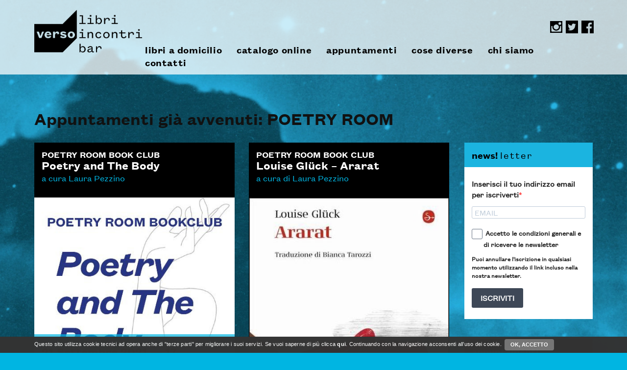

--- FILE ---
content_type: text/html; charset=UTF-8
request_url: http://www.libreriaverso.com/selezione-appuntamenti/poetry-room/
body_size: 99748
content:
   <!doctype html>
<!--[if lt IE 7 ]> <html class="no-js ie6" lang="it-IT" prefix="og: http://ogp.me/ns#"> <![endif]-->
<!--[if IE 7 ]>    <html class="no-js ie7" lang="it-IT" prefix="og: http://ogp.me/ns#"> <![endif]-->
<!--[if IE 8 ]>    <html class="no-js ie8" lang="it-IT" prefix="og: http://ogp.me/ns#"> <![endif]-->
<!--[if (gte IE 9)|!(IE)]><!--> <html class="no-js" lang="it-IT" prefix="og: http://ogp.me/ns#"> <!--<![endif]-->
<head>

<meta charset="UTF-8" />
<meta name="viewport" content="width=device-width, user-scalable=no, initial-scale=1.0, minimum-scale=1.0, maximum-scale=1.0">
<meta http-equiv="X-UA-Compatible" content="IE=edge,chrome=1" />

<title>POETRY ROOM Archivi - verso &ndash; libri, incontri, bar</title>
        <link rel="icon" type="image/png" href="http://www.libreriaverso.com/2015/wp-content/uploads/2015/11/favicon.png" />
    
<link rel="profile" href="http://gmpg.org/xfn/11" />
<link rel="pingback" href="http://www.libreriaverso.com/2015/xmlrpc.php" />

  <!-- HTML5 shim and Respond.js IE8 support of HTML5 elements and media queries -->
    <!--[if lt IE 9]>
      <script src="/js/html5shiv.js"></script>
      <script src="/js/respond.min.js"></script>
    <![endif]-->


<!-- This site is optimized with the Yoast SEO plugin v8.3 - https://yoast.com/wordpress/plugins/seo/ -->
<link rel="canonical" href="http://www.libreriaverso.com/selezione-appuntamenti/poetry-room/" />
<meta property="og:locale" content="it_IT" />
<meta property="og:type" content="object" />
<meta property="og:title" content="POETRY ROOM Archivi - verso &ndash; libri, incontri, bar" />
<meta property="og:url" content="http://www.libreriaverso.com/selezione-appuntamenti/poetry-room/" />
<meta property="og:site_name" content="verso &ndash; libri, incontri, bar" />
<meta name="twitter:card" content="summary" />
<meta name="twitter:title" content="POETRY ROOM Archivi - verso &ndash; libri, incontri, bar" />
<script type='application/ld+json'>{"@context":"https:\/\/schema.org","@type":"Organization","url":"http:\/\/www.libreriaverso.com\/","sameAs":[],"@id":"http:\/\/www.libreriaverso.com\/#organization","name":"Libreria Verso","logo":""}</script>
<!-- / Yoast SEO plugin. -->

<link rel='dns-prefetch' href='//s.w.org' />
<link rel="alternate" type="application/rss+xml" title="verso &ndash; libri, incontri, bar &raquo; Feed" href="http://www.libreriaverso.com/feed/" />
<link rel="alternate" type="application/rss+xml" title="verso &ndash; libri, incontri, bar &raquo; Feed dei commenti" href="http://www.libreriaverso.com/comments/feed/" />
<link rel="alternate" type="application/rss+xml" title="Feed verso &ndash; libri, incontri, bar &raquo; POETRY ROOM Categoria di evento" href="http://www.libreriaverso.com/selezione-appuntamenti/poetry-room/feed/" />
		<script type="text/javascript">
			window._wpemojiSettings = {"baseUrl":"https:\/\/s.w.org\/images\/core\/emoji\/11\/72x72\/","ext":".png","svgUrl":"https:\/\/s.w.org\/images\/core\/emoji\/11\/svg\/","svgExt":".svg","source":{"concatemoji":"http:\/\/www.libreriaverso.com\/2015\/wp-includes\/js\/wp-emoji-release.min.js?ver=4.9.26"}};
			!function(e,a,t){var n,r,o,i=a.createElement("canvas"),p=i.getContext&&i.getContext("2d");function s(e,t){var a=String.fromCharCode;p.clearRect(0,0,i.width,i.height),p.fillText(a.apply(this,e),0,0);e=i.toDataURL();return p.clearRect(0,0,i.width,i.height),p.fillText(a.apply(this,t),0,0),e===i.toDataURL()}function c(e){var t=a.createElement("script");t.src=e,t.defer=t.type="text/javascript",a.getElementsByTagName("head")[0].appendChild(t)}for(o=Array("flag","emoji"),t.supports={everything:!0,everythingExceptFlag:!0},r=0;r<o.length;r++)t.supports[o[r]]=function(e){if(!p||!p.fillText)return!1;switch(p.textBaseline="top",p.font="600 32px Arial",e){case"flag":return s([55356,56826,55356,56819],[55356,56826,8203,55356,56819])?!1:!s([55356,57332,56128,56423,56128,56418,56128,56421,56128,56430,56128,56423,56128,56447],[55356,57332,8203,56128,56423,8203,56128,56418,8203,56128,56421,8203,56128,56430,8203,56128,56423,8203,56128,56447]);case"emoji":return!s([55358,56760,9792,65039],[55358,56760,8203,9792,65039])}return!1}(o[r]),t.supports.everything=t.supports.everything&&t.supports[o[r]],"flag"!==o[r]&&(t.supports.everythingExceptFlag=t.supports.everythingExceptFlag&&t.supports[o[r]]);t.supports.everythingExceptFlag=t.supports.everythingExceptFlag&&!t.supports.flag,t.DOMReady=!1,t.readyCallback=function(){t.DOMReady=!0},t.supports.everything||(n=function(){t.readyCallback()},a.addEventListener?(a.addEventListener("DOMContentLoaded",n,!1),e.addEventListener("load",n,!1)):(e.attachEvent("onload",n),a.attachEvent("onreadystatechange",function(){"complete"===a.readyState&&t.readyCallback()})),(n=t.source||{}).concatemoji?c(n.concatemoji):n.wpemoji&&n.twemoji&&(c(n.twemoji),c(n.wpemoji)))}(window,document,window._wpemojiSettings);
		</script>
		<style type="text/css">
img.wp-smiley,
img.emoji {
	display: inline !important;
	border: none !important;
	box-shadow: none !important;
	height: 1em !important;
	width: 1em !important;
	margin: 0 .07em !important;
	vertical-align: -0.1em !important;
	background: none !important;
	padding: 0 !important;
}
</style>
<link rel='stylesheet' id='contact-form-7-css'  href='http://www.libreriaverso.com/2015/wp-content/plugins/contact-form-7/includes/css/styles.css?ver=5.0.4' type='text/css' media='all' />
<link rel='stylesheet' id='bootstrap-css'  href='http://www.libreriaverso.com/2015/wp-content/themes/verso/css/bootstrap.min.css?ver=3.0.3' type='text/css' media='all' />
<link rel='stylesheet' id='wpbase-css'  href='http://www.libreriaverso.com/2015/wp-content/themes/verso/css/wpbase.min.css?ver=3.0.3' type='text/css' media='all' />
<link rel='stylesheet' id='font-awesome-css'  href='http://www.libreriaverso.com/2015/wp-content/themes/verso/css/font-awesome.min.css?ver=4.0.3' type='text/css' media='all' />
<link rel='stylesheet' id='magnific-css'  href='http://www.libreriaverso.com/2015/wp-content/themes/verso/css/magnific.css?ver=0.9.4' type='text/css' media='all' />
<link rel='stylesheet' id='theme-style-css'  href='http://www.libreriaverso.com/2015/wp-content/themes/verso/style.css?ver=3.0.4' type='text/css' media='all' />
<link rel='stylesheet' id='googleFonts-css'  href='http://fonts.googleapis.com/css?family=Montserrat%3A400%2C700&#038;ver=4.9.26' type='text/css' media='all' />
<script type='text/javascript' src='http://www.libreriaverso.com/2015/wp-includes/js/jquery/jquery.js?ver=1.12.4'></script>
<script type='text/javascript' src='http://www.libreriaverso.com/2015/wp-includes/js/jquery/jquery-migrate.min.js?ver=1.4.1'></script>
<script type='text/javascript' src='http://www.libreriaverso.com/2015/wp-content/themes/verso/js/modernizr.custom.js?ver=2.6.2'></script>
<script type='text/javascript' src='http://www.libreriaverso.com/2015/wp-content/themes/verso/js/magnific.min.js?ver=0.9.4'></script>
<script type='text/javascript' src='http://www.libreriaverso.com/2015/wp-content/themes/verso/js/bootstrap.js?ver=4.9.26'></script>
<script type='text/javascript' src='http://www.libreriaverso.com/2015/wp-content/themes/verso/js/hover.zoom.js?ver=4.9.26'></script>
<script type='text/javascript' src='http://www.libreriaverso.com/2015/wp-content/themes/verso/js/main.js?ver=4.9.26'></script>
<link rel='https://api.w.org/' href='http://www.libreriaverso.com/wp-json/' />
<link rel="EditURI" type="application/rsd+xml" title="RSD" href="http://www.libreriaverso.com/2015/xmlrpc.php?rsd" />
<link rel="wlwmanifest" type="application/wlwmanifest+xml" href="http://www.libreriaverso.com/2015/wp-includes/wlwmanifest.xml" /> 
<meta name="generator" content="WordPress 4.9.26" />
	<script type="text/javascript">
    // <![CDATA[
    jQuery(document).ready(function($){
    	$("a[rel='magnific']").magnificPopup({
    		type:'image'
    	});
    });
    // ]]>
    </script>
    
</head>

<body class="archive tax-appuntamenti_cats term-poetry-room term-218 wp-custom-logo">
<!--[if lte IE 8]>
    <div id="browseralert"><br/>
    <img src="http://www.libreriaverso.com/2015/wp-content/uploads/2015/11/libreria-verso-logo-completo.png" alt="verso &ndash; libri, incontri, bar" width="200" /><br/><br/>
    <p style="font-size:24px; line-height:36px; font-weight:300;"><br/>Attenzione: rileviamo che il tuo internet browser è obsoleto, e non consente di visualizzare correttamente questo sito. <br/>Per una consultazione ottimale delle pagine web e per la tua sicurezza ti consigliamo di aggiornarlo, o di sceglierne un altro, scaricabile gratuitamente da <a href="http://browsehappy.com/" rel="nofollow">questo link</a>.
    </p>
    <p class="alertcontatti">Verso Srl<br/>
    corso di Porta Ticinese 40,<br/>
    20123 Milano.<br/>
		Tel. 02 8375648<br/>
	</p>
    </div>
<![endif]-->

<div class="overlayfade"></div>



        <script src="http://www.libreriaverso.com/2015/wp-content/themes/verso/js/imagesloaded.pkgd.js"></script>
      <script src="http://www.libreriaverso.com/2015/wp-content/themes/verso/js/jquery.lazyload.js"></script>
      <script type="text/javascript" charset="utf-8">
        jQuery(function() {
           jQuery("img.lazy").lazyload({
             effect : "fadeIn",
						 threshold : 1500
           });
        });
      </script>

          <script src="http://www.libreriaverso.com/2015/wp-content/themes/verso/js/masonry.pkgd.min.js"></script>

   	    
    

    <header>

    
<nav role="navigation">
    <div class="navbar navbar-inverse navbar-static-top">
        <div class="container">
          <div class="">
          			                <div id="logo" class="col-xs-12 col-sm-12 col-md-3"><a href="http://www.libreriaverso.com/" title="verso &ndash; libri, incontri, bar" rel="home">
                    <img src="http://www.libreriaverso.com/2015/wp-content/uploads/2015/11/libreria-verso-logo-completo.png" alt="verso &ndash; libri, incontri, bar" />
                </a></div>
                
                <div class="navbar-collapse collapse navbar-responsive-collapse col-xs-12 col-sm-12 col-md-9">
								  <div class="col-xs-12 col-sm-12 col-md-12 vocidimenu">
										<ul id="menu-menu-principale" class="nav navbar-nav navbar-left"><li id="menu-item-5461" class="menu-item menu-item-type-post_type menu-item-object-page menu-item-5461"><a href="http://www.libreriaverso.com/libri-a-domicilio/">libri a domicilio</a></li>
<li id="menu-item-5582" class="menu-item menu-item-type-post_type menu-item-object-page menu-item-5582"><a href="http://www.libreriaverso.com/catalogo-online/">catalogo online</a></li>
<li id="menu-item-5991" class="menu-item menu-item-type-custom menu-item-object-custom menu-item-5991"><a href="http://www.libreriaverso.com/appuntamenti/">appuntamenti</a></li>
<li id="menu-item-83" class="menu-item menu-item-type-post_type menu-item-object-page menu-item-83"><a href="http://www.libreriaverso.com/cose-diverse/">cose diverse</a></li>
<li id="menu-item-124" class="menu-item menu-item-type-post_type menu-item-object-page menu-item-124"><a href="http://www.libreriaverso.com/chi-siamo/">chi siamo</a></li>
<li id="menu-item-119" class="menu-item menu-item-type-post_type menu-item-object-page menu-item-119"><a href="http://www.libreriaverso.com/contatti/">contatti</a></li>
</ul>                    <div class="social-cerca">
                    	<a href="https://www.instagram.com/versolibri/" target="_blank" title="Verso Instagram"><img width="25" src="http://www.libreriaverso.com/2015/wp-content/themes/verso/images/ig.png" alt="Verso Instagram" /></a>&nbsp;
                      <a href="https://twitter.com/versolibri" target="_blank" title="Verso Twitter"><img width="25" src="http://www.libreriaverso.com/2015/wp-content/themes/verso/images/tw.png" alt="Verso Twitter" /></a>&nbsp;
                      <a href="https://www.facebook.com/libreriaverso/" target="_blank" title="Verso Facebook"><img width="25" src="http://www.libreriaverso.com/2015/wp-content/themes/verso/images/fb.png" alt="Verso Facebook" /></a>&nbsp;
                    </div>
                  </div>

                                  </div>

          </div>
          <!-- .navbar-toggle is used as the toggle for collapsed navbar content -->
          <div class="navbar-header">
                <button type="button" class="navbar-toggle" data-toggle="collapse" data-target=".navbar-responsive-collapse">
                  <span class="icon-bar"></span>
                  <span class="icon-bar"></span>
                  <span class="icon-bar"></span>
                </button>
          </div>

        </div>
     </div>
</nav>


    </header><!-- end of header -->
    
	
        <div id="wrapper" class="clearfix">

       
	 

  	<div class="row mt elenco_appuntamenti">
    	<div class="container">

      
      <h1 class="titolo-archivio titolo-archivio-prossimi col-xs-12 col-sm-8 col-md-9">Prossimi appuntamenti: POETRY ROOM</h1>

      <div class="col-xs-12 col-sm-8 col-md-9 griglia">

      

    


    
		

	
		

	
		

	
		

	
		

	
		

	
		

	
		

	
                </div>
          <style>
          .titolo-archivio-prossimi {display:none;}
          </style>

          <h1 class="titolo-archivio col-xs-12 col-sm-8 col-md-9">Appuntamenti già avvenuti: POETRY ROOM</h1>



          <div class="col-xs-12 col-sm-8 col-md-9 griglia">

          

        


        
    		
                                                          <article class="col-xs-12 col-sm-6 articolo">

                  <a href="http://www.libreriaverso.com/appuntamenti/poetry-and-the-body/" title="Poetry and The Body" class="titolo">
                		<h4>POETRY ROOM BOOK CLUB</h4>                  	<h2>Poetry and The Body</h2>
                    <h3>a cura Laura Pezzino</h3>                  </a>

                 	<div class="miniatura">

                      <a class="zoom blue" href="http://www.libreriaverso.com/appuntamenti/poetry-and-the-body/" title="Poetry and The Body" >
                                                  <img width="450" height="450" src="http://www.libreriaverso.com/2015/wp-content/uploads/2021/08/unnamed-1.jpg" class="attachment-post-thumbnail size-post-thumbnail wp-post-image" alt="" srcset="http://www.libreriaverso.com/2015/wp-content/uploads/2021/08/unnamed-1.jpg 450w, http://www.libreriaverso.com/2015/wp-content/uploads/2021/08/unnamed-1-150x150.jpg 150w, http://www.libreriaverso.com/2015/wp-content/uploads/2021/08/unnamed-1-300x300.jpg 300w" sizes="(max-width: 450px) 100vw, 450px" />                                                                      </a>

                      <div class="info-overlay" >
                      		<div class="date-evento">
                          	21 Settembre 2021 &mdash; 17 Novembre 2021                          </div>
                          <div class="post-data">
                                                        #<a href="http://www.libreriaverso.com/selezione-appuntamenti/poesia/" rel="tag">Poesia</a>, #<a href="http://www.libreriaverso.com/selezione-appuntamenti/poetry-room-book-club/" rel="tag">POETRY ROOM BOOK CLUB</a>                          </div><!-- end of .post-data -->
                      </div>

                  </div>

                  <div class="info-riassunto">
                  		    								                        <a href="http://www.libreriaverso.com/appuntamenti/poetry-and-the-body/" title="Poetry and The Body">Leggi di più</a>
                      <div class="post-edit"></div>
                  </div>

                </article> <!-- /col -->
              
            

    	
    		
                                                          <article class="col-xs-12 col-sm-6 articolo">

                  <a href="http://www.libreriaverso.com/appuntamenti/louise-gluck-ararat/" title="Louise Glück &#8211; Ararat" class="titolo">
                		<h4>POETRY ROOM BOOK CLUB</h4>                  	<h2>Louise Glück &#8211; Ararat</h2>
                    <h3>a cura di Laura Pezzino</h3>                  </a>

                 	<div class="miniatura">

                      <a class="zoom blue" href="http://www.libreriaverso.com/appuntamenti/louise-gluck-ararat/" title="Louise Glück &#8211; Ararat" >
                                                  <img width="389" height="594" src="http://www.libreriaverso.com/2015/wp-content/uploads/2021/06/9788842829775_0_0_0_75.jpg" class="attachment-post-thumbnail size-post-thumbnail wp-post-image" alt="" srcset="http://www.libreriaverso.com/2015/wp-content/uploads/2021/06/9788842829775_0_0_0_75.jpg 389w, http://www.libreriaverso.com/2015/wp-content/uploads/2021/06/9788842829775_0_0_0_75-196x300.jpg 196w" sizes="(max-width: 389px) 100vw, 389px" />                                                                      </a>

                      <div class="info-overlay" >
                      		<div class="date-evento">
                          	1 Luglio 2021 &mdash; ore 19.00                          </div>
                          <div class="post-data">
                                                        #<a href="http://www.libreriaverso.com/selezione-appuntamenti/il-saggiatore/" rel="tag">il Saggiatore</a>, #<a href="http://www.libreriaverso.com/selezione-appuntamenti/poesia/" rel="tag">Poesia</a>, #<a href="http://www.libreriaverso.com/selezione-appuntamenti/poetry-room-book-club/" rel="tag">POETRY ROOM BOOK CLUB</a>                          </div><!-- end of .post-data -->
                      </div>

                  </div>

                  <div class="info-riassunto">
                  		    								  <p>Quarto appuntamento con il Poetry Room Bookclub&#8230;</p>
                                            <a href="http://www.libreriaverso.com/appuntamenti/louise-gluck-ararat/" title="Louise Glück &#8211; Ararat">Leggi di più</a>
                      <div class="post-edit"></div>
                  </div>

                </article> <!-- /col -->
              
            

    	
    		
                                                          <article class="col-xs-12 col-sm-6 articolo">

                  <a href="http://www.libreriaverso.com/appuntamenti/mariangela-gualtieri-quando-non-morivo/" title="Mariangela Gualtieri &#8211; Quando non morivo" class="titolo">
                		<h4>POETRY ROOM BOOKCLUB</h4>                  	<h2>Mariangela Gualtieri &#8211; Quando non morivo</h2>
                    <h3>a cura di Laura Pezzino</h3>                  </a>

                 	<div class="miniatura">

                      <a class="zoom blue" href="http://www.libreriaverso.com/appuntamenti/mariangela-gualtieri-quando-non-morivo/" title="Mariangela Gualtieri &#8211; Quando non morivo" >
                                                  <img width="250" height="428" src="http://www.libreriaverso.com/2015/wp-content/uploads/2021/05/978880624325GRA.jpg" class="attachment-post-thumbnail size-post-thumbnail wp-post-image" alt="" srcset="http://www.libreriaverso.com/2015/wp-content/uploads/2021/05/978880624325GRA.jpg 250w, http://www.libreriaverso.com/2015/wp-content/uploads/2021/05/978880624325GRA-175x300.jpg 175w" sizes="(max-width: 250px) 100vw, 250px" />                                                                      </a>

                      <div class="info-overlay" >
                      		<div class="date-evento">
                          	26 Maggio 2021 &mdash; ore 19.00                          </div>
                          <div class="post-data">
                                                        #<a href="http://www.libreriaverso.com/selezione-appuntamenti/book-club/" rel="tag">Book Club</a>, #<a href="http://www.libreriaverso.com/selezione-appuntamenti/poetry-room/" rel="tag">POETRY ROOM</a>, #<a href="http://www.libreriaverso.com/selezione-appuntamenti/poetry-room-book-club/" rel="tag">POETRY ROOM BOOK CLUB</a>                          </div><!-- end of .post-data -->
                      </div>

                  </div>

                  <div class="info-riassunto">
                  		    								  <p>Terzo incontro del Poetry Room Bookclub&#8230;</p>
                                            <a href="http://www.libreriaverso.com/appuntamenti/mariangela-gualtieri-quando-non-morivo/" title="Mariangela Gualtieri &#8211; Quando non morivo">Leggi di più</a>
                      <div class="post-edit"></div>
                  </div>

                </article> <!-- /col -->
              
            

    	
    		
                                                          <article class="col-xs-12 col-sm-6 articolo">

                  <a href="http://www.libreriaverso.com/appuntamenti/anna-achmatova-la-corsa-del-tempo/" title="Anna Achmatova &#8211; La corsa del tempo" class="titolo">
                		<h4>POETRY ROOM BOOKCLUB</h4>                  	<h2>Anna Achmatova &#8211; La corsa del tempo</h2>
                    <h3>a cura di Laura Pezzino</h3>                  </a>

                 	<div class="miniatura">

                      <a class="zoom blue" href="http://www.libreriaverso.com/appuntamenti/anna-achmatova-la-corsa-del-tempo/" title="Anna Achmatova &#8211; La corsa del tempo" >
                                                  <img width="450" height="563" src="http://www.libreriaverso.com/2015/wp-content/uploads/2021/03/PRBCn2-e1616169232245.jpg" class="attachment-post-thumbnail size-post-thumbnail wp-post-image" alt="" />                                                                      </a>

                      <div class="info-overlay" >
                      		<div class="date-evento">
                          	14 Aprile 2021 &mdash; ore 19.00                          </div>
                          <div class="post-data">
                                                        #<a href="http://www.libreriaverso.com/selezione-appuntamenti/book-club/" rel="tag">Book Club</a>, #<a href="http://www.libreriaverso.com/selezione-appuntamenti/poetry-room/" rel="tag">POETRY ROOM</a>, #<a href="http://www.libreriaverso.com/selezione-appuntamenti/poetry-room-book-club/" rel="tag">POETRY ROOM BOOK CLUB</a>                          </div><!-- end of .post-data -->
                      </div>

                  </div>

                  <div class="info-riassunto">
                  		    								  <p>Secondo incontro del Poetry Room Bookclub&#8230;</p>
                                            <a href="http://www.libreriaverso.com/appuntamenti/anna-achmatova-la-corsa-del-tempo/" title="Anna Achmatova &#8211; La corsa del tempo">Leggi di più</a>
                      <div class="post-edit"></div>
                  </div>

                </article> <!-- /col -->
              
            

    	
    		
                                                          <article class="col-xs-12 col-sm-6 articolo">

                  <a href="http://www.libreriaverso.com/appuntamenti/poetry-room-book-club/" title="Poetry Room Book Club" class="titolo">
                		<h4>BOOK CLUB</h4>                  	<h2>Poetry Room Book Club</h2>
                    <h3>a cura di Laura Pezzino</h3>                  </a>

                 	<div class="miniatura">

                      <a class="zoom blue" href="http://www.libreriaverso.com/appuntamenti/poetry-room-book-club/" title="Poetry Room Book Club" >
                                                  <img width="450" height="563" src="http://www.libreriaverso.com/2015/wp-content/uploads/2021/02/poetryroom-bookclub-e1612953554687.jpg" class="attachment-post-thumbnail size-post-thumbnail wp-post-image" alt="" />                                                                      </a>

                      <div class="info-overlay" >
                      		<div class="date-evento">
                          	9 Marzo 2021 &mdash; ore 19.00                          </div>
                          <div class="post-data">
                                                        #<a href="http://www.libreriaverso.com/selezione-appuntamenti/poesia/" rel="tag">Poesia</a>, #<a href="http://www.libreriaverso.com/selezione-appuntamenti/poetry-room/" rel="tag">POETRY ROOM</a>, #<a href="http://www.libreriaverso.com/selezione-appuntamenti/poetry-room-book-club/" rel="tag">POETRY ROOM BOOK CLUB</a>                          </div><!-- end of .post-data -->
                      </div>

                  </div>

                  <div class="info-riassunto">
                  		    								                        <a href="http://www.libreriaverso.com/appuntamenti/poetry-room-book-club/" title="Poetry Room Book Club">Leggi di più</a>
                      <div class="post-edit"></div>
                  </div>

                </article> <!-- /col -->
              
            

    	
    		
                                                          <article class="col-xs-12 col-sm-6 articolo">

                  <a href="http://www.libreriaverso.com/appuntamenti/il-drago-e-lallodola/" title="Il drago e l&#8217;allodola" class="titolo">
                		<h4>POETRY ROOM #3</h4>                  	<h2>Il drago e l&#8217;allodola</h2>
                    <h3>a cura di Laura Pezzino</h3>                  </a>

                 	<div class="miniatura">

                      <a class="zoom blue" href="http://www.libreriaverso.com/appuntamenti/il-drago-e-lallodola/" title="Il drago e l&#8217;allodola" >
                                                  <img width="450" height="450" src="http://www.libreriaverso.com/2015/wp-content/uploads/2019/02/poetryroom3-1-e1550065864621.jpg" class="attachment-post-thumbnail size-post-thumbnail wp-post-image" alt="" />                                                                      </a>

                      <div class="info-overlay" >
                      		<div class="date-evento">
                          	22 Febbraio 2019 &mdash; ore 19.00                          </div>
                          <div class="post-data">
                                                        #<a href="http://www.libreriaverso.com/selezione-appuntamenti/poesia/" rel="tag">Poesia</a>, #<a href="http://www.libreriaverso.com/selezione-appuntamenti/poetry-room/" rel="tag">POETRY ROOM</a>, #<a href="http://www.libreriaverso.com/selezione-appuntamenti/presentazioni/" rel="tag">Presentazioni</a>                          </div><!-- end of .post-data -->
                      </div>

                  </div>

                  <div class="info-riassunto">
                  		    								  <p>Terzo incontro con Poetry Room incontri, libri e reading intorno al mondo della poesia&#8230;</p>
                                            <a href="http://www.libreriaverso.com/appuntamenti/il-drago-e-lallodola/" title="Il drago e l&#8217;allodola">Leggi di più</a>
                      <div class="post-edit"></div>
                  </div>

                </article> <!-- /col -->
              
            

    	
    		
                                                          <article class="col-xs-12 col-sm-6 articolo">

                  <a href="http://www.libreriaverso.com/appuntamenti/living-poets-society/" title="Living Poets Society" class="titolo">
                		<h4>POETRY ROOM #2</h4>                  	<h2>Living Poets Society</h2>
                    <h3>Reading party dei poeti viventi</h3>                  </a>

                 	<div class="miniatura">

                      <a class="zoom blue" href="http://www.libreriaverso.com/appuntamenti/living-poets-society/" title="Living Poets Society" >
                                                  <img width="450" height="450" src="http://www.libreriaverso.com/2015/wp-content/uploads/2019/01/poetsreading-e1547813283358.jpg" class="attachment-post-thumbnail size-post-thumbnail wp-post-image" alt="" />                                                                      </a>

                      <div class="info-overlay" >
                      		<div class="date-evento">
                          	31 Gennaio 2019 &mdash; ore 19.00                          </div>
                          <div class="post-data">
                                                        #<a href="http://www.libreriaverso.com/selezione-appuntamenti/poesia/" rel="tag">Poesia</a>, #<a href="http://www.libreriaverso.com/selezione-appuntamenti/poetry-room/" rel="tag">POETRY ROOM</a>, #<a href="http://www.libreriaverso.com/selezione-appuntamenti/reading/" rel="tag">Reading</a>                          </div><!-- end of .post-data -->
                      </div>

                  </div>

                  <div class="info-riassunto">
                  		    								  <p>Secondo appuntamento di Poetry Room&#8230;</p>
                                            <a href="http://www.libreriaverso.com/appuntamenti/living-poets-society/" title="Living Poets Society">Leggi di più</a>
                      <div class="post-edit"></div>
                  </div>

                </article> <!-- /col -->
              
            

    	
    		
                                                          <article class="col-xs-12 col-sm-6 articolo">

                  <a href="http://www.libreriaverso.com/appuntamenti/il-puma-tatuato-nel-sangue/" title="Il puma tatuato nel sangue" class="titolo">
                		<h4>POETRY ROOM #1</h4>                  	<h2>Il puma tatuato nel sangue</h2>
                    <h3>con Chandra Livia Candiani, Federica Fracassi, Laura Pezzino</h3>                  </a>

                 	<div class="miniatura">

                      <a class="zoom blue" href="http://www.libreriaverso.com/appuntamenti/il-puma-tatuato-nel-sangue/" title="Il puma tatuato nel sangue" >
                                                  <img width="450" height="450" src="http://www.libreriaverso.com/2015/wp-content/uploads/2019/01/candiani-e1547371249122.jpg" class="attachment-post-thumbnail size-post-thumbnail wp-post-image" alt="" />                                                                      </a>

                      <div class="info-overlay" >
                      		<div class="date-evento">
                          	23 Gennaio 2019 &mdash; ore 19.00                          </div>
                          <div class="post-data">
                                                        #<a href="http://www.libreriaverso.com/selezione-appuntamenti/poesia/" rel="tag">Poesia</a>, #<a href="http://www.libreriaverso.com/selezione-appuntamenti/poetry-room/" rel="tag">POETRY ROOM</a>, #<a href="http://www.libreriaverso.com/selezione-appuntamenti/presentazioni/" rel="tag">Presentazioni</a>                          </div><!-- end of .post-data -->
                      </div>

                  </div>

                  <div class="info-riassunto">
                  		    								  <p>Primo incontro del ciclo Poetry Room, incontri, libri e reading intorno al mondo della poesia…</p>
                                            <a href="http://www.libreriaverso.com/appuntamenti/il-puma-tatuato-nel-sangue/" title="Il puma tatuato nel sangue">Leggi di più</a>
                      <div class="post-edit"></div>
                  </div>

                </article> <!-- /col -->
              
            

    	
     				 	              <article class="col-xs-12 col-sm-6 articolo vuoto">
              	<!--img alt="Verso" src="http://www.libreriaverso.com/2015/wp-content/themes/verso/images/verso-appuntamenti.png" /-->
              </article>
              
              </div>








        
          
    






  		


      <div class="colonna-lato col-xs-12 col-sm-4 col-md-3">

        <div class="newsletter-form">
  <h1 class="newsletter-titolo">news! <span>letter</span></h1>
    <!-- Brevo -->
  <style type="text/css">
    body #mc_embed_signup{clear:left; background:none;}
  </style>
  <div id="mc_embed_signup">
      <div id="mc_embed_signup_scroll">
        <!-- Begin Brevo Form -->
<!-- START - We recommend to place the below code in head tag of your website html  -->
<style>
  /* @font-face {
    font-display: block;
    font-family: Roboto;
    src: url(https://assets.brevo.com/font/Roboto/Latin/normal/normal/7529907e9eaf8ebb5220c5f9850e3811.woff2) format("woff2"), url(https://assets.brevo.com/font/Roboto/Latin/normal/normal/25c678feafdc175a70922a116c9be3e7.woff) format("woff")
  }

  @font-face {
    font-display: fallback;
    font-family: Roboto;
    font-weight: 600;
    src: url(https://assets.brevo.com/font/Roboto/Latin/medium/normal/6e9caeeafb1f3491be3e32744bc30440.woff2) format("woff2"), url(https://assets.brevo.com/font/Roboto/Latin/medium/normal/71501f0d8d5aa95960f6475d5487d4c2.woff) format("woff")
  }

  @font-face {
    font-display: fallback;
    font-family: Roboto;
    font-weight: 700;
    src: url(https://assets.brevo.com/font/Roboto/Latin/bold/normal/3ef7cf158f310cf752d5ad08cd0e7e60.woff2) format("woff2"), url(https://assets.brevo.com/font/Roboto/Latin/bold/normal/ece3a1d82f18b60bcce0211725c476aa.woff) format("woff")
  } */

  #sib-container input:-ms-input-placeholder {
    text-align: left;
    /* font-family: Helvetica, sans-serif; */
    color: #c0ccda;
  }

  #sib-container input::placeholder {
    text-align: left;
    /* font-family: Helvetica, sans-serif; */
    color: #c0ccda;
  }

  #sib-container textarea::placeholder {
    text-align: left;
    /* font-family: Helvetica, sans-serif; */
    color: #c0ccda;
  }

  #sib-container a {
    text-decoration: underline;
    color: #2BB2FC;
  }

  body .sib-form-block {
    padding: 0;
  }
  body .sib-form,
  body .sib-form .entry__choice {
    font-family: inherit;
  }
  body #sib-form label {
    color: inherit;
  }
</style>
<link rel="stylesheet" href="https://sibforms.com/forms/end-form/build/sib-styles.css">
<!--  END - We recommend to place the above code in head tag of your website html -->

<!-- START - We recommend to place the below code where you want the form in your website html  -->
<div class="sib-form" style="text-align: center; padding:0;">
  <div id="sib-form-container" class="sib-form-container">
    <div id="error-message" class="sib-form-message-panel" style="font-size:16px; text-align:left; font-family:Helvetica, sans-serif; color:#661d1d; background-color:#ffeded; border-radius:3px; border-color:#ff4949;max-width:540px;">
      <div class="sib-form-message-panel__text sib-form-message-panel__text--center">
        <svg viewBox="0 0 512 512" class="sib-icon sib-notification__icon">
          <path d="M256 40c118.621 0 216 96.075 216 216 0 119.291-96.61 216-216 216-119.244 0-216-96.562-216-216 0-119.203 96.602-216 216-216m0-32C119.043 8 8 119.083 8 256c0 136.997 111.043 248 248 248s248-111.003 248-248C504 119.083 392.957 8 256 8zm-11.49 120h22.979c6.823 0 12.274 5.682 11.99 12.5l-7 168c-.268 6.428-5.556 11.5-11.99 11.5h-8.979c-6.433 0-11.722-5.073-11.99-11.5l-7-168c-.283-6.818 5.167-12.5 11.99-12.5zM256 340c-15.464 0-28 12.536-28 28s12.536 28 28 28 28-12.536 28-28-12.536-28-28-28z" />
        </svg>
        <span class="sib-form-message-panel__inner-text">
                          La tua iscrizione non può essere convalidata.
                      </span>
      </div>
    </div>
    <div></div>
    <div id="success-message" class="sib-form-message-panel" style="font-size:16px; text-align:left; font-family:Helvetica, sans-serif; color:#085229; background-color:#e7faf0; border-radius:3px; border-color:#13ce66;max-width:540px;">
      <div class="sib-form-message-panel__text sib-form-message-panel__text--center">
        <svg viewBox="0 0 512 512" class="sib-icon sib-notification__icon">
          <path d="M256 8C119.033 8 8 119.033 8 256s111.033 248 248 248 248-111.033 248-248S392.967 8 256 8zm0 464c-118.664 0-216-96.055-216-216 0-118.663 96.055-216 216-216 118.664 0 216 96.055 216 216 0 118.663-96.055 216-216 216zm141.63-274.961L217.15 376.071c-4.705 4.667-12.303 4.637-16.97-.068l-85.878-86.572c-4.667-4.705-4.637-12.303.068-16.97l8.52-8.451c4.705-4.667 12.303-4.637 16.97.068l68.976 69.533 163.441-162.13c4.705-4.667 12.303-4.637 16.97.068l8.451 8.52c4.668 4.705 4.637 12.303-.068 16.97z" />
        </svg>
        <span class="sib-form-message-panel__inner-text">
                          La tua iscrizione è avvenuta correttamente.
                      </span>
      </div>
    </div>
    <div></div>
    <div id="sib-container" class="sib-container--large sib-container--vertical" style="background-color:transparent; padding:0;">
      <form id="sib-form" method="POST" action="https://780a4852.sibforms.com/serve/[base64]" data-type="subscription">
        <div style="padding: 8px 0;">
          <div class="sib-input sib-form-block">
            <div class="form__entry entry_block">
              <div class="form__label-row ">
                <label class="entry__label" style="font-weight: 700; text-align:left; font-size:16px; text-align:left; font-weight:700;" for="EMAIL" data-required="*">Inserisci il tuo indirizzo email per iscriverti</label>

                <div class="entry__field">
                  <input class="input " type="text" id="EMAIL" name="EMAIL" autocomplete="off" placeholder="EMAIL" data-required="true" required />
                </div>
              </div>

              <label class="entry__error entry__error--primary" style="font-size:16px; text-align:left; color:#661d1d; background-color:#ffeded; border-radius:3px; border-color:#ff4949;">
              </label>
              <!-- <label class="entry__specification" style="font-size:12px; text-align:left; text-align:left">
                Indica il tuo indirizzo email per iscriverti. Es. abc@xyz.com
              </label> -->
            </div>
          </div>
        </div>
        <div style="padding: 8px 0;">
          <div class="sib-optin sib-form-block">
            <div class="form__entry entry_mcq">
              <div class="form__label-row ">
                <div class="entry__choice" style="">
                  <label>
                    <input type="checkbox" class="input_replaced" value="1" id="OPT_IN" name="OPT_IN" />
                    <span class="checkbox checkbox_tick_positive" style="display:inline;"></span><span style="display:inline;font-size:14px; text-align:left; background-color:transparent;">Accetto le condizioni generali e di ricevere le newsletter</span> </label>
                </div>
              </div>
              <label class="entry__error entry__error--primary" style="font-size:16px; text-align:left; color:#661d1d; background-color:#ffeded; border-radius:3px; border-color:#ff4949;">
              </label>
              <label class="entry__specification" style="font-size:12px; text-align:left; text-align:left">
                Puoi annullare l&#039;iscrizione in qualsiasi momento utilizzando il link incluso nella nostra newsletter.
              </label>
            </div>
          </div>
        </div>
        <div style="padding: 8px 0;">
          <div class="sib-form-block" style="text-align: left">
            <button class="sib-form-block__button sib-form-block__button-with-loader" style="font-size:16px; text-align:left; font-weight:700; color:#FFFFFF; background-color:#3E4857; border-radius:3px; border-width:0px;" form="sib-form" type="submit">
              <svg class="icon clickable__icon progress-indicator__icon sib-hide-loader-icon" viewBox="0 0 512 512">
                <path d="M460.116 373.846l-20.823-12.022c-5.541-3.199-7.54-10.159-4.663-15.874 30.137-59.886 28.343-131.652-5.386-189.946-33.641-58.394-94.896-95.833-161.827-99.676C261.028 55.961 256 50.751 256 44.352V20.309c0-6.904 5.808-12.337 12.703-11.982 83.556 4.306 160.163 50.864 202.11 123.677 42.063 72.696 44.079 162.316 6.031 236.832-3.14 6.148-10.75 8.461-16.728 5.01z" />
              </svg>
              ISCRIVITI
            </button>
          </div>
        </div>

        <input type="text" name="email_address_check" value="" class="input--hidden">
        <input type="hidden" name="locale" value="it">
      </form>
    </div>
  </div>
</div>
<!-- END - We recommend to place the above code where you want the form in your website html  -->

<!-- START - We recommend to place the below code in footer or bottom of your website html  -->
<script>
  window.REQUIRED_CODE_ERROR_MESSAGE = 'Scegli un prefisso paese';
  window.LOCALE = 'it';
  window.EMAIL_INVALID_MESSAGE = window.SMS_INVALID_MESSAGE = "Le informazioni fornite non sono valide. Controlla il formato del campo e riprova.";

  window.REQUIRED_ERROR_MESSAGE = "Questo campo non può essere lasciato vuoto. ";

  window.GENERIC_INVALID_MESSAGE = "Le informazioni fornite non sono valide. Controlla il formato del campo e riprova.";




  window.translation = {
    common: {
      selectedList: '{quantity} lista selezionata',
      selectedLists: '{quantity} liste selezionate'
    }
  };

  var AUTOHIDE = Boolean(0);
</script>

<script defer src="https://sibforms.com/forms/end-form/build/main.js"></script>


<!-- END - We recommend to place the above code in footer or bottom of your website html  -->
<!-- End Brevo Form -->
      </div>
  </div>
  <!-- End Brevo -->



</div>
        <h1>appuntamenti</h1>
        <div class="elenco_tags">
          <ul>

            <div class="categorie_appuntamenti"><a href="http://www.libreriaverso.com/selezione-appuntamenti/ioleggoperche/" title="Vedi tutti gli appuntamenti di tipo "#ioleggoperché"">##ioleggoperché</a> &nbsp; <a href="http://www.libreriaverso.com/selezione-appuntamenti/66thand2nd/" title="Vedi tutti gli appuntamenti di tipo "66thand2nd"">#66thand2nd</a> &nbsp; <a href="http://www.libreriaverso.com/selezione-appuntamenti/aboca/" title="Vedi tutti gli appuntamenti di tipo "Aboca"">#Aboca</a> &nbsp; <a href="http://www.libreriaverso.com/selezione-appuntamenti/about-cities/" title="Vedi tutti gli appuntamenti di tipo "About Cities"">#About Cities</a> &nbsp; <a href="http://www.libreriaverso.com/selezione-appuntamenti/accento/" title="Vedi tutti gli appuntamenti di tipo "ACCENTO"">#ACCENTO</a> &nbsp; <a href="http://www.libreriaverso.com/selezione-appuntamenti/add-editore/" title="Vedi tutti gli appuntamenti di tipo "add editore"">#add editore</a> &nbsp; <a href="http://www.libreriaverso.com/selezione-appuntamenti/adelphi/" title="Vedi tutti gli appuntamenti di tipo "Adelphi"">#Adelphi</a> &nbsp; <a href="http://www.libreriaverso.com/selezione-appuntamenti/adriatico-book-club/" title="Vedi tutti gli appuntamenti di tipo "Adriatico Book club"">#Adriatico Book club</a> &nbsp; <a href="http://www.libreriaverso.com/selezione-appuntamenti/agenzia-x/" title="Vedi tutti gli appuntamenti di tipo "Agenzia X"">#Agenzia X</a> &nbsp; <a href="http://www.libreriaverso.com/selezione-appuntamenti/aguaplano/" title="Vedi tutti gli appuntamenti di tipo "Aguaplano"">#Aguaplano</a> &nbsp; <a href="http://www.libreriaverso.com/selezione-appuntamenti/alegre-edizioni/" title="Vedi tutti gli appuntamenti di tipo "Alegre edizioni"">#Alegre edizioni</a> &nbsp; <a href="http://www.libreriaverso.com/selezione-appuntamenti/alter-ego/" title="Vedi tutti gli appuntamenti di tipo "Alter Ego"">#Alter Ego</a> &nbsp; <a href="http://www.libreriaverso.com/selezione-appuntamenti/altrecose/" title="Vedi tutti gli appuntamenti di tipo "Altrecose"">#Altrecose</a> &nbsp; <a href="http://www.libreriaverso.com/selezione-appuntamenti/alvivo/" title="Vedi tutti gli appuntamenti di tipo "Alvivo"">#Alvivo</a> &nbsp; <a href="http://www.libreriaverso.com/selezione-appuntamenti/animamundi/" title="Vedi tutti gli appuntamenti di tipo "AnimaMundi"">#AnimaMundi</a> &nbsp; <a href="http://www.libreriaverso.com/selezione-appuntamenti/anteprime/" title="Vedi tutti gli appuntamenti di tipo "Anteprime"">#Anteprime</a> &nbsp; <a href="http://www.libreriaverso.com/selezione-appuntamenti/antropologia/" title="Vedi tutti gli appuntamenti di tipo "antropologia"">#antropologia</a> &nbsp; <a href="http://www.libreriaverso.com/selezione-appuntamenti/ape-junior/" title="Vedi tutti gli appuntamenti di tipo "Ape Junior"">#Ape Junior</a> &nbsp; <a href="http://www.libreriaverso.com/selezione-appuntamenti/archibooks-on-tour/" title="Vedi tutti gli appuntamenti di tipo "ARCHIBOOKS ON TOUR"">#ARCHIBOOKS ON TOUR</a> &nbsp; <a href="http://www.libreriaverso.com/selezione-appuntamenti/architettura/" title="Vedi tutti gli appuntamenti di tipo "architettura"">#architettura</a> &nbsp; <a href="http://www.libreriaverso.com/selezione-appuntamenti/archivio-magazine/" title="Vedi tutti gli appuntamenti di tipo "Archivio Magazine"">#Archivio Magazine</a> &nbsp; <a href="http://www.libreriaverso.com/selezione-appuntamenti/arkadia/" title="Vedi tutti gli appuntamenti di tipo "Arkadia"">#Arkadia</a> &nbsp; <a href="http://www.libreriaverso.com/selezione-appuntamenti/arte/" title="Vedi tutti gli appuntamenti di tipo "Arte"">#Arte</a> &nbsp; <a href="http://www.libreriaverso.com/selezione-appuntamenti/atlantide/" title="Vedi tutti gli appuntamenti di tipo "Atlantide"">#Atlantide</a> &nbsp; <a href="http://www.libreriaverso.com/selezione-appuntamenti/autori/" title="Vedi tutti gli appuntamenti di tipo "autori"">#autori</a> &nbsp; <a href="http://www.libreriaverso.com/selezione-appuntamenti/babalibri/" title="Vedi tutti gli appuntamenti di tipo "Babalibri"">#Babalibri</a> &nbsp; <a href="http://www.libreriaverso.com/selezione-appuntamenti/baldini-castoldi/" title="Vedi tutti gli appuntamenti di tipo "baldini + castoldi"">#baldini + castoldi</a> &nbsp; <a href="http://www.libreriaverso.com/selezione-appuntamenti/bao-publishing/" title="Vedi tutti gli appuntamenti di tipo "Bao publishing"">#Bao publishing</a> &nbsp; <a href="http://www.libreriaverso.com/selezione-appuntamenti/bebert-edizioni/" title="Vedi tutti gli appuntamenti di tipo "Bébert edizioni"">#Bébert edizioni</a> &nbsp; <a href="http://www.libreriaverso.com/selezione-appuntamenti/beccogiallo/" title="Vedi tutti gli appuntamenti di tipo "Beccogiallo"">#Beccogiallo</a> &nbsp; <a href="http://www.libreriaverso.com/selezione-appuntamenti/belleville/" title="Vedi tutti gli appuntamenti di tipo "Belleville"">#Belleville</a> &nbsp; <a href="http://www.libreriaverso.com/selezione-appuntamenti/bietti/" title="Vedi tutti gli appuntamenti di tipo "Bietti"">#Bietti</a> &nbsp; <a href="http://www.libreriaverso.com/selezione-appuntamenti/black-coffee/" title="Vedi tutti gli appuntamenti di tipo "Black Coffee"">#Black Coffee</a> &nbsp; <a href="http://www.libreriaverso.com/selezione-appuntamenti/blackie/" title="Vedi tutti gli appuntamenti di tipo "Blackie"">#Blackie</a> &nbsp; <a href="http://www.libreriaverso.com/selezione-appuntamenti/bloomsday/" title="Vedi tutti gli appuntamenti di tipo "Bloomsday"">#Bloomsday</a> &nbsp; <a href="http://www.libreriaverso.com/selezione-appuntamenti/blu-atlantide/" title="Vedi tutti gli appuntamenti di tipo "Blu Atlantide"">#Blu Atlantide</a> &nbsp; <a href="http://www.libreriaverso.com/selezione-appuntamenti/bolis/" title="Vedi tutti gli appuntamenti di tipo "Bolis"">#Bolis</a> &nbsp; <a href="http://www.libreriaverso.com/selezione-appuntamenti/bollati-boringhieri/" title="Vedi tutti gli appuntamenti di tipo "Bollati Boringhieri"">#Bollati Boringhieri</a> &nbsp; <a href="http://www.libreriaverso.com/selezione-appuntamenti/bompiani/" title="Vedi tutti gli appuntamenti di tipo "Bompiani"">#Bompiani</a> &nbsp; <a href="http://www.libreriaverso.com/selezione-appuntamenti/book-club/" title="Vedi tutti gli appuntamenti di tipo "Book Club"">#Book Club</a> &nbsp; <a href="http://www.libreriaverso.com/selezione-appuntamenti/book-pride/" title="Vedi tutti gli appuntamenti di tipo "BOOK PRIDE"">#BOOK PRIDE</a> &nbsp; <a href="http://www.libreriaverso.com/selezione-appuntamenti/bookabook/" title="Vedi tutti gli appuntamenti di tipo "bookabook"">#bookabook</a> &nbsp; <a href="http://www.libreriaverso.com/selezione-appuntamenti/bookbreakfast/" title="Vedi tutti gli appuntamenti di tipo "Bookbreakfast"">#Bookbreakfast</a> &nbsp; <a href="http://www.libreriaverso.com/selezione-appuntamenti/bookcity/" title="Vedi tutti gli appuntamenti di tipo "Bookcity"">#Bookcity</a> &nbsp; <a href="http://www.libreriaverso.com/selezione-appuntamenti/bookprideoff/" title="Vedi tutti gli appuntamenti di tipo "BookPrideOFF"">#BookPrideOFF</a> &nbsp; <a href="http://www.libreriaverso.com/selezione-appuntamenti/bookshopspride/" title="Vedi tutti gli appuntamenti di tipo "BOOKshopsPRIDE"">#BOOKshopsPRIDE</a> &nbsp; <a href="http://www.libreriaverso.com/selezione-appuntamenti/bozze/" title="Vedi tutti gli appuntamenti di tipo "BOZZE"">#BOZZE</a> &nbsp; <a href="http://www.libreriaverso.com/selezione-appuntamenti/brindisi/" title="Vedi tutti gli appuntamenti di tipo "Brindisi"">#Brindisi</a> &nbsp; <a href="http://www.libreriaverso.com/selezione-appuntamenti/cairo/" title="Vedi tutti gli appuntamenti di tipo "Cairo"">#Cairo</a> &nbsp; <a href="http://www.libreriaverso.com/selezione-appuntamenti/carthusia/" title="Vedi tutti gli appuntamenti di tipo "Carthusia"">#Carthusia</a> &nbsp; <a href="http://www.libreriaverso.com/selezione-appuntamenti/casagrande/" title="Vedi tutti gli appuntamenti di tipo "Casagrande"">#Casagrande</a> &nbsp; <a href="http://www.libreriaverso.com/selezione-appuntamenti/castelvecchi/" title="Vedi tutti gli appuntamenti di tipo "castelvecchi"">#castelvecchi</a> &nbsp; <a href="http://www.libreriaverso.com/selezione-appuntamenti/centauria-libri/" title="Vedi tutti gli appuntamenti di tipo "Centauria Libri"">#Centauria Libri</a> &nbsp; <a href="http://www.libreriaverso.com/selezione-appuntamenti/chiarelettere/" title="Vedi tutti gli appuntamenti di tipo "Chiarelettere"">#Chiarelettere</a> &nbsp; <a href="http://www.libreriaverso.com/selezione-appuntamenti/cicli/" title="Vedi tutti gli appuntamenti di tipo "Cicli"">#Cicli</a> &nbsp; <a href="http://www.libreriaverso.com/selezione-appuntamenti/cinema/" title="Vedi tutti gli appuntamenti di tipo "cinema"">#cinema</a> &nbsp; <a href="http://www.libreriaverso.com/selezione-appuntamenti/citta-nuova/" title="Vedi tutti gli appuntamenti di tipo "Città Nuova"">#Città Nuova</a> &nbsp; <a href="http://www.libreriaverso.com/selezione-appuntamenti/codice-edizioni/" title="Vedi tutti gli appuntamenti di tipo "Codice edizioni"">#Codice edizioni</a> &nbsp; <a href="http://www.libreriaverso.com/selezione-appuntamenti/comunicazioni/" title="Vedi tutti gli appuntamenti di tipo "COMUNICAZIONI"">#COMUNICAZIONI</a> &nbsp; <a href="http://www.libreriaverso.com/selezione-appuntamenti/conferenza-stampa/" title="Vedi tutti gli appuntamenti di tipo "Conferenza stampa"">#Conferenza stampa</a> &nbsp; <a href="http://www.libreriaverso.com/selezione-appuntamenti/corraini/" title="Vedi tutti gli appuntamenti di tipo "Corraini"">#Corraini</a> &nbsp; <a href="http://www.libreriaverso.com/selezione-appuntamenti/corsi/" title="Vedi tutti gli appuntamenti di tipo "Corsi"">#Corsi</a> &nbsp; <a href="http://www.libreriaverso.com/selezione-appuntamenti/cortina-editore/" title="Vedi tutti gli appuntamenti di tipo "CORTINA EDITORE"">#CORTINA EDITORE</a> &nbsp; <a href="http://www.libreriaverso.com/selezione-appuntamenti/curci/" title="Vedi tutti gli appuntamenti di tipo "CURCI"">#CURCI</a> &nbsp; <a href="http://www.libreriaverso.com/selezione-appuntamenti/dario-cimorelli-editore/" title="Vedi tutti gli appuntamenti di tipo "Dario Cimorelli Editore"">#Dario Cimorelli Editore</a> &nbsp; <a href="http://www.libreriaverso.com/selezione-appuntamenti/dea-planeta/" title="Vedi tutti gli appuntamenti di tipo "DeA Planeta"">#DeA Planeta</a> &nbsp; <a href="http://www.libreriaverso.com/selezione-appuntamenti/dibattito/" title="Vedi tutti gli appuntamenti di tipo "Dibattito"">#Dibattito</a> &nbsp; <a href="http://www.libreriaverso.com/selezione-appuntamenti/direttamente-in-scena/" title="Vedi tutti gli appuntamenti di tipo "DIRETTAmente in SCENA"">#DIRETTAmente in SCENA</a> &nbsp; <a href="http://www.libreriaverso.com/selezione-appuntamenti/discorsi/" title="Vedi tutti gli appuntamenti di tipo "DISCORSI"">#DISCORSI</a> &nbsp; <a href="http://www.libreriaverso.com/selezione-appuntamenti/dispari-talks/" title="Vedi tutti gli appuntamenti di tipo "DISPARI TALKS"">#DISPARI TALKS</a> &nbsp; <a href="http://www.libreriaverso.com/selezione-appuntamenti/domus/" title="Vedi tutti gli appuntamenti di tipo "Domus"">#Domus</a> &nbsp; <a href="http://www.libreriaverso.com/selezione-appuntamenti/dory-day/" title="Vedi tutti gli appuntamenti di tipo "Dory Day"">#Dory Day</a> &nbsp; <a href="http://www.libreriaverso.com/selezione-appuntamenti/edicola-ediciones/" title="Vedi tutti gli appuntamenti di tipo "Edicola Ediciones"">#Edicola Ediciones</a> &nbsp; <a href="http://www.libreriaverso.com/selezione-appuntamenti/editore/" title="Vedi tutti gli appuntamenti di tipo "editore"">#editore</a> &nbsp; <a href="http://www.libreriaverso.com/selezione-appuntamenti/editori/" title="Vedi tutti gli appuntamenti di tipo "Editori"">#Editori</a> &nbsp; <a href="http://www.libreriaverso.com/selezione-appuntamenti/editoriale-scienza/" title="Vedi tutti gli appuntamenti di tipo "Editoriale Scienza"">#Editoriale Scienza</a> &nbsp; <a href="http://www.libreriaverso.com/selezione-appuntamenti/editors-night/" title="Vedi tutti gli appuntamenti di tipo "Editors' Night"">#Editors' Night</a> &nbsp; <a href="http://www.libreriaverso.com/selezione-appuntamenti/edizioni-bd/" title="Vedi tutti gli appuntamenti di tipo "Edizioni BD"">#Edizioni BD</a> &nbsp; <a href="http://www.libreriaverso.com/selezione-appuntamenti/edizioni-clichy/" title="Vedi tutti gli appuntamenti di tipo "Edizioni Clichy"">#Edizioni Clichy</a> &nbsp; <a href="http://www.libreriaverso.com/selezione-appuntamenti/edizioni-degli-animali/" title="Vedi tutti gli appuntamenti di tipo "Edizioni degli Animali"">#Edizioni degli Animali</a> &nbsp; <a href="http://www.libreriaverso.com/selezione-appuntamenti/edizioni-della-normale/" title="Vedi tutti gli appuntamenti di tipo "Edizioni della Normale"">#Edizioni della Normale</a> &nbsp; <a href="http://www.libreriaverso.com/selezione-appuntamenti/edizioni-di-comunita/" title="Vedi tutti gli appuntamenti di tipo "Edizioni di Comunità"">#Edizioni di Comunità</a> &nbsp; <a href="http://www.libreriaverso.com/selezione-appuntamenti/edizioni-eo/" title="Vedi tutti gli appuntamenti di tipo "Edizioni E/O"">#Edizioni E/O</a> &nbsp; <a href="http://www.libreriaverso.com/selezione-appuntamenti/edizioni-guerini/" title="Vedi tutti gli appuntamenti di tipo "Edizioni Guerini"">#Edizioni Guerini</a> &nbsp; <a href="http://www.libreriaverso.com/selezione-appuntamenti/edizioni-henry-beyle/" title="Vedi tutti gli appuntamenti di tipo "Edizioni Henry Beyle"">#Edizioni Henry Beyle</a> &nbsp; <a href="http://www.libreriaverso.com/selezione-appuntamenti/edizioni-san-paolo/" title="Vedi tutti gli appuntamenti di tipo "Edizioni San Paolo"">#Edizioni San Paolo</a> &nbsp; <a href="http://www.libreriaverso.com/selezione-appuntamenti/edizioni-spartaco/" title="Vedi tutti gli appuntamenti di tipo "Edizioni Spartaco"">#Edizioni Spartaco</a> &nbsp; <a href="http://www.libreriaverso.com/selezione-appuntamenti/edizioni-sur/" title="Vedi tutti gli appuntamenti di tipo "edizioni sur"">#edizioni sur</a> &nbsp; <a href="http://www.libreriaverso.com/selezione-appuntamenti/edizioni-tlon/" title="Vedi tutti gli appuntamenti di tipo "Edizioni TLON"">#Edizioni TLON</a> &nbsp; <a href="http://www.libreriaverso.com/selezione-appuntamenti/edt/" title="Vedi tutti gli appuntamenti di tipo "EDT"">#EDT</a> &nbsp; <a href="http://www.libreriaverso.com/selezione-appuntamenti/effequ/" title="Vedi tutti gli appuntamenti di tipo "Effequ"">#Effequ</a> &nbsp; <a href="http://www.libreriaverso.com/selezione-appuntamenti/einaudi/" title="Vedi tutti gli appuntamenti di tipo "Einaudi"">#Einaudi</a> &nbsp; <a href="http://www.libreriaverso.com/selezione-appuntamenti/electa/" title="Vedi tutti gli appuntamenti di tipo "Electa"">#Electa</a> &nbsp; <a href="http://www.libreriaverso.com/selezione-appuntamenti/eleuthera/" title="Vedi tutti gli appuntamenti di tipo "elèuthera"">#elèuthera</a> &nbsp; <a href="http://www.libreriaverso.com/selezione-appuntamenti/elliot/" title="Vedi tutti gli appuntamenti di tipo "Elliot"">#Elliot</a> &nbsp; <a href="http://www.libreriaverso.com/selezione-appuntamenti/emergenze-publishing/" title="Vedi tutti gli appuntamenti di tipo "Emergenze Publishing"">#Emergenze Publishing</a> &nbsp; <a href="http://www.libreriaverso.com/selezione-appuntamenti/enciclopedia-delle-donne/" title="Vedi tutti gli appuntamenti di tipo "Enciclopedia delle donne"">#Enciclopedia delle donne</a> &nbsp; <a href="http://www.libreriaverso.com/selezione-appuntamenti/exorma/" title="Vedi tutti gli appuntamenti di tipo "ExOrma"">#ExOrma</a> &nbsp; <a href="http://www.libreriaverso.com/selezione-appuntamenti/fandango/" title="Vedi tutti gli appuntamenti di tipo "Fandango"">#Fandango</a> &nbsp; <a href="http://www.libreriaverso.com/selezione-appuntamenti/fatatrac/" title="Vedi tutti gli appuntamenti di tipo "Fatatrac"">#Fatatrac</a> &nbsp; <a href="http://www.libreriaverso.com/selezione-appuntamenti/fazi-editore/" title="Vedi tutti gli appuntamenti di tipo "Fazi editore"">#Fazi editore</a> &nbsp; <a href="http://www.libreriaverso.com/selezione-appuntamenti/feltrinelli-comics/" title="Vedi tutti gli appuntamenti di tipo "Feltrinelli Comics"">#Feltrinelli Comics</a> &nbsp; <a href="http://www.libreriaverso.com/selezione-appuntamenti/feltrinelli-editore/" title="Vedi tutti gli appuntamenti di tipo "Feltrinelli editore"">#Feltrinelli editore</a> &nbsp; <a href="http://www.libreriaverso.com/selezione-appuntamenti/femminismo/" title="Vedi tutti gli appuntamenti di tipo "femminismo"">#femminismo</a> &nbsp; <a href="http://www.libreriaverso.com/selezione-appuntamenti/fernandel/" title="Vedi tutti gli appuntamenti di tipo "Fernandel"">#Fernandel</a> &nbsp; <a href="http://www.libreriaverso.com/selezione-appuntamenti/festa/" title="Vedi tutti gli appuntamenti di tipo "Festa"">#Festa</a> &nbsp; <a href="http://www.libreriaverso.com/selezione-appuntamenti/finissage/" title="Vedi tutti gli appuntamenti di tipo "Finissage"">#Finissage</a> &nbsp; <a href="http://www.libreriaverso.com/selezione-appuntamenti/firmacopie/" title="Vedi tutti gli appuntamenti di tipo "Firmacopie"">#Firmacopie</a> &nbsp; <a href="http://www.libreriaverso.com/selezione-appuntamenti/firmacopie-2/" title="Vedi tutti gli appuntamenti di tipo "FIRMACOPIE"">#FIRMACOPIE</a> &nbsp; <a href="http://www.libreriaverso.com/selezione-appuntamenti/fotografia/" title="Vedi tutti gli appuntamenti di tipo "Fotografia"">#Fotografia</a> &nbsp; <a href="http://www.libreriaverso.com/selezione-appuntamenti/frankenstein/" title="Vedi tutti gli appuntamenti di tipo "Frankenstein"">#Frankenstein</a> &nbsp; <a href="http://www.libreriaverso.com/selezione-appuntamenti/frankids/" title="Vedi tutti gli appuntamenti di tipo "Frankids"">#Frankids</a> &nbsp; <a href="http://www.libreriaverso.com/selezione-appuntamenti/frassinelli/" title="Vedi tutti gli appuntamenti di tipo "Frassinelli"">#Frassinelli</a> &nbsp; <a href="http://www.libreriaverso.com/selezione-appuntamenti/fuoriverso/" title="Vedi tutti gli appuntamenti di tipo "FUORIVERSO"">#FUORIVERSO</a> &nbsp; <a href="http://www.libreriaverso.com/selezione-appuntamenti/gaffi/" title="Vedi tutti gli appuntamenti di tipo "Gaffi"">#Gaffi</a> &nbsp; <a href="http://www.libreriaverso.com/selezione-appuntamenti/gallucci-hd/" title="Vedi tutti gli appuntamenti di tipo "Gallucci HD"">#Gallucci HD</a> &nbsp; <a href="http://www.libreriaverso.com/selezione-appuntamenti/garzanti/" title="Vedi tutti gli appuntamenti di tipo "Garzanti"">#Garzanti</a> &nbsp; <a href="http://www.libreriaverso.com/selezione-appuntamenti/giometti-e-antonello/" title="Vedi tutti gli appuntamenti di tipo "Giometti e Antonello"">#Giometti e Antonello</a> &nbsp; <a href="http://www.libreriaverso.com/selezione-appuntamenti/giovedi-in-libreria/" title="Vedi tutti gli appuntamenti di tipo "GIOVEDì IN LIBRERIA"">#GIOVEDì IN LIBRERIA</a> &nbsp; <a href="http://www.libreriaverso.com/selezione-appuntamenti/giri-di-chiglia/" title="Vedi tutti gli appuntamenti di tipo "Giri di Chiglia"">#Giri di Chiglia</a> &nbsp; <a href="http://www.libreriaverso.com/selezione-appuntamenti/giulio-perrone-editore/" title="Vedi tutti gli appuntamenti di tipo "Giulio Perrone Editore"">#Giulio Perrone Editore</a> &nbsp; <a href="http://www.libreriaverso.com/selezione-appuntamenti/giunti/" title="Vedi tutti gli appuntamenti di tipo "Giunti"">#Giunti</a> &nbsp; <a href="http://www.libreriaverso.com/selezione-appuntamenti/giuntina/" title="Vedi tutti gli appuntamenti di tipo "Giuntina"">#Giuntina</a> &nbsp; <a href="http://www.libreriaverso.com/selezione-appuntamenti/glitch-book-club/" title="Vedi tutti gli appuntamenti di tipo "Glitch Book Club"">#Glitch Book Club</a> &nbsp; <a href="http://www.libreriaverso.com/selezione-appuntamenti/goodfellas/" title="Vedi tutti gli appuntamenti di tipo "Goodfellas"">#Goodfellas</a> &nbsp; <a href="http://www.libreriaverso.com/selezione-appuntamenti/grafica-magazine/" title="Vedi tutti gli appuntamenti di tipo "GRAFICA MAGAZINE"">#GRAFICA MAGAZINE</a> &nbsp; <a href="http://www.libreriaverso.com/selezione-appuntamenti/gribaudo/" title="Vedi tutti gli appuntamenti di tipo "Gribaudo"">#Gribaudo</a> &nbsp; <a href="http://www.libreriaverso.com/selezione-appuntamenti/guanda/" title="Vedi tutti gli appuntamenti di tipo "Guanda"">#Guanda</a> &nbsp; <a href="http://www.libreriaverso.com/selezione-appuntamenti/hacca/" title="Vedi tutti gli appuntamenti di tipo "Hacca"">#Hacca</a> &nbsp; <a href="http://www.libreriaverso.com/selezione-appuntamenti/hai-visto-un-re/" title="Vedi tutti gli appuntamenti di tipo "Hai visto un re?"">#Hai visto un re?</a> &nbsp; <a href="http://www.libreriaverso.com/selezione-appuntamenti/harpercollins/" title="Vedi tutti gli appuntamenti di tipo "Harper&amp;Collins"">#Harper&amp;Collins</a> &nbsp; <a href="http://www.libreriaverso.com/selezione-appuntamenti/heloola-books/" title="Vedi tutti gli appuntamenti di tipo "Heloola Books"">#Heloola Books</a> &nbsp; <a href="http://www.libreriaverso.com/selezione-appuntamenti/humboldt-books/" title="Vedi tutti gli appuntamenti di tipo "Humboldt Books"">#Humboldt Books</a> &nbsp; <a href="http://www.libreriaverso.com/selezione-appuntamenti/iacobelli-editore/" title="Vedi tutti gli appuntamenti di tipo "Iacobelli Editore"">#Iacobelli Editore</a> &nbsp; <a href="http://www.libreriaverso.com/selezione-appuntamenti/ideestortepaper/" title="Vedi tutti gli appuntamenti di tipo "Ideestortepaper"">#Ideestortepaper</a> &nbsp; <a href="http://www.libreriaverso.com/selezione-appuntamenti/il-castoro/" title="Vedi tutti gli appuntamenti di tipo "IL CASTORO"">#IL CASTORO</a> &nbsp; <a href="http://www.libreriaverso.com/selezione-appuntamenti/il-post/" title="Vedi tutti gli appuntamenti di tipo "il Post"">#il Post</a> &nbsp; <a href="http://www.libreriaverso.com/selezione-appuntamenti/il-saggiatore/" title="Vedi tutti gli appuntamenti di tipo "il Saggiatore"">#il Saggiatore</a> &nbsp; <a href="http://www.libreriaverso.com/selezione-appuntamenti/il-sole-24-ore/" title="Vedi tutti gli appuntamenti di tipo "Il sole 24 ore"">#Il sole 24 ore</a> &nbsp; <a href="http://www.libreriaverso.com/selezione-appuntamenti/illustrazione/" title="Vedi tutti gli appuntamenti di tipo "illustrazione"">#illustrazione</a> &nbsp; <a href="http://www.libreriaverso.com/selezione-appuntamenti/incontri-con/" title="Vedi tutti gli appuntamenti di tipo "Incontri con"">#Incontri con</a> &nbsp; <a href="http://www.libreriaverso.com/selezione-appuntamenti/indiebookpride/" title="Vedi tutti gli appuntamenti di tipo "indiebook(pride)"">#indiebook(pride)</a> &nbsp; <a href="http://www.libreriaverso.com/selezione-appuntamenti/industrialetteratura/" title="Vedi tutti gli appuntamenti di tipo "Industria&amp;Letteratura"">#Industria&amp;Letteratura</a> &nbsp; <a href="http://www.libreriaverso.com/selezione-appuntamenti/interno4/" title="Vedi tutti gli appuntamenti di tipo "Interno4"">#Interno4</a> &nbsp; <a href="http://www.libreriaverso.com/selezione-appuntamenti/internopoesia/" title="Vedi tutti gli appuntamenti di tipo "InternoPoesia"">#InternoPoesia</a> &nbsp; <a href="http://www.libreriaverso.com/selezione-appuntamenti/intransito/" title="Vedi tutti gli appuntamenti di tipo "inTransito"">#inTransito</a> &nbsp; <a href="http://www.libreriaverso.com/selezione-appuntamenti/io-lho-letto/" title="Vedi tutti gli appuntamenti di tipo "Io l'ho letto"">#Io l'ho letto</a> &nbsp; <a href="http://www.libreriaverso.com/selezione-appuntamenti/iperborea/" title="Vedi tutti gli appuntamenti di tipo "Iperborea"">#Iperborea</a> &nbsp; <a href="http://www.libreriaverso.com/selezione-appuntamenti/italic-pequod/" title="Vedi tutti gli appuntamenti di tipo "ITALIC PEQUOD"">#ITALIC PEQUOD</a> &nbsp; <a href="http://www.libreriaverso.com/selezione-appuntamenti/italosvevo/" title="Vedi tutti gli appuntamenti di tipo "Italosvevo"">#Italosvevo</a> &nbsp; <a href="http://www.libreriaverso.com/selezione-appuntamenti/jaca-book/" title="Vedi tutti gli appuntamenti di tipo "Jaca Book"">#Jaca Book</a> &nbsp; <a href="http://www.libreriaverso.com/selezione-appuntamenti/jazzmi/" title="Vedi tutti gli appuntamenti di tipo "JazzMi"">#JazzMi</a> &nbsp; <a href="http://www.libreriaverso.com/selezione-appuntamenti/jco-bookclub/" title="Vedi tutti gli appuntamenti di tipo "JCO Bookclub"">#JCO Bookclub</a> &nbsp; <a href="http://www.libreriaverso.com/selezione-appuntamenti/jimenez/" title="Vedi tutti gli appuntamenti di tipo "Jimenez"">#Jimenez</a> &nbsp; <a href="http://www.libreriaverso.com/selezione-appuntamenti/johan-levi/" title="Vedi tutti gli appuntamenti di tipo "Johan &amp; Levi"">#Johan &amp; Levi</a> &nbsp; <a href="http://www.libreriaverso.com/selezione-appuntamenti/keller/" title="Vedi tutti gli appuntamenti di tipo "Keller"">#Keller</a> &nbsp; <a href="http://www.libreriaverso.com/selezione-appuntamenti/keller-editore/" title="Vedi tutti gli appuntamenti di tipo "Keller editore"">#Keller editore</a> &nbsp; <a href="http://www.libreriaverso.com/selezione-appuntamenti/lippocampo/" title="Vedi tutti gli appuntamenti di tipo "L'Ippocampo"">#L'Ippocampo</a> &nbsp; <a href="http://www.libreriaverso.com/selezione-appuntamenti/lorma-editore/" title="Vedi tutti gli appuntamenti di tipo "L'orma editore"">#L'orma editore</a> &nbsp; <a href="http://www.libreriaverso.com/selezione-appuntamenti/la-balena-bianca/" title="Vedi tutti gli appuntamenti di tipo "La Balena Bianca"">#La Balena Bianca</a> &nbsp; <a href="http://www.libreriaverso.com/selezione-appuntamenti/la-costruzione-dello-sguardo/" title="Vedi tutti gli appuntamenti di tipo "La costruzione dello sguardo"">#La costruzione dello sguardo</a> &nbsp; <a href="http://www.libreriaverso.com/selezione-appuntamenti/la-grande-invasione/" title="Vedi tutti gli appuntamenti di tipo "La Grande Invasione"">#La Grande Invasione</a> &nbsp; <a href="http://www.libreriaverso.com/selezione-appuntamenti/la-margherita-edizioni/" title="Vedi tutti gli appuntamenti di tipo "La Margherita edizioni"">#La Margherita edizioni</a> &nbsp; <a href="http://www.libreriaverso.com/selezione-appuntamenti/la-nave-di-teseo/" title="Vedi tutti gli appuntamenti di tipo "La Nave di Teseo"">#La Nave di Teseo</a> &nbsp; <a href="http://www.libreriaverso.com/selezione-appuntamenti/la-nuova-frontiera/" title="Vedi tutti gli appuntamenti di tipo "La Nuova Frontiera"">#La Nuova Frontiera</a> &nbsp; <a href="http://www.libreriaverso.com/selezione-appuntamenti/la-tartaruga/" title="Vedi tutti gli appuntamenti di tipo "La Tartaruga"">#La Tartaruga</a> &nbsp; <a href="http://www.libreriaverso.com/selezione-appuntamenti/la-vetrina-di-verso/" title="Vedi tutti gli appuntamenti di tipo "La Vetrina di Verso"">#La Vetrina di Verso</a> &nbsp; <a href="http://www.libreriaverso.com/selezione-appuntamenti/laboratorio/" title="Vedi tutti gli appuntamenti di tipo "Laboratorio"">#Laboratorio</a> &nbsp; <a href="http://www.libreriaverso.com/selezione-appuntamenti/ladies-drawing-night/" title="Vedi tutti gli appuntamenti di tipo "LADIES DRAWING NIGHT"">#LADIES DRAWING NIGHT</a> &nbsp; <a href="http://www.libreriaverso.com/selezione-appuntamenti/lapis-edizioni/" title="Vedi tutti gli appuntamenti di tipo "Lapis Edizioni"">#Lapis Edizioni</a> &nbsp; <a href="http://www.libreriaverso.com/selezione-appuntamenti/laterza/" title="Vedi tutti gli appuntamenti di tipo "Laterza"">#Laterza</a> &nbsp; <a href="http://www.libreriaverso.com/selezione-appuntamenti/lazy-dog/" title="Vedi tutti gli appuntamenti di tipo "Lazy Dog"">#Lazy Dog</a> &nbsp; <a href="http://www.libreriaverso.com/selezione-appuntamenti/le-lettere/" title="Vedi tutti gli appuntamenti di tipo "Le Lettere"">#Le Lettere</a> &nbsp; <a href="http://www.libreriaverso.com/selezione-appuntamenti/letteraventidue/" title="Vedi tutti gli appuntamenti di tipo "LetteraVentidue"">#LetteraVentidue</a> &nbsp; <a href="http://www.libreriaverso.com/selezione-appuntamenti/letti-di-notte/" title="Vedi tutti gli appuntamenti di tipo "Letti di notte"">#Letti di notte</a> &nbsp; <a href="http://www.libreriaverso.com/selezione-appuntamenti/letture/" title="Vedi tutti gli appuntamenti di tipo "letture"">#letture</a> &nbsp; <a href="http://www.libreriaverso.com/selezione-appuntamenti/letturegolose/" title="Vedi tutti gli appuntamenti di tipo "letturegolose"">#letturegolose</a> &nbsp; <a href="http://www.libreriaverso.com/selezione-appuntamenti/lezione-dautore/" title="Vedi tutti gli appuntamenti di tipo "LEZIONE D'AUTORE"">#LEZIONE D'AUTORE</a> &nbsp; <a href="http://www.libreriaverso.com/selezione-appuntamenti/liberaria/" title="Vedi tutti gli appuntamenti di tipo "Liberaria"">#Liberaria</a> &nbsp; <a href="http://www.libreriaverso.com/selezione-appuntamenti/libreria-utopia-editrice/" title="Vedi tutti gli appuntamenti di tipo "Libreria Utopia Editrice"">#Libreria Utopia Editrice</a> &nbsp; <a href="http://www.libreriaverso.com/selezione-appuntamenti/libri-belli/" title="Vedi tutti gli appuntamenti di tipo "Libri Belli"">#Libri Belli</a> &nbsp; <a href="http://www.libreriaverso.com/selezione-appuntamenti/libri-in-corte/" title="Vedi tutti gli appuntamenti di tipo "LIBRI IN CORTE"">#LIBRI IN CORTE</a> &nbsp; <a href="http://www.libreriaverso.com/selezione-appuntamenti/libri-usati/" title="Vedi tutti gli appuntamenti di tipo "LIBRI USATI"">#LIBRI USATI</a> &nbsp; <a href="http://www.libreriaverso.com/selezione-appuntamenti/libroh/" title="Vedi tutti gli appuntamenti di tipo "LibrOH!"">#LibrOH!</a> &nbsp; <a href="http://www.libreriaverso.com/selezione-appuntamenti/lindau/" title="Vedi tutti gli appuntamenti di tipo "Lindau"">#Lindau</a> &nbsp; <a href="http://www.libreriaverso.com/selezione-appuntamenti/linkiesta-books/" title="Vedi tutti gli appuntamenti di tipo "LINKIESTA BOOKS"">#LINKIESTA BOOKS</a> &nbsp; <a href="http://www.libreriaverso.com/selezione-appuntamenti/live/" title="Vedi tutti gli appuntamenti di tipo "live"">#live</a> &nbsp; <a href="http://www.libreriaverso.com/selezione-appuntamenti/longanesi/" title="Vedi tutti gli appuntamenti di tipo "Longanesi"">#Longanesi</a> &nbsp; <a href="http://www.libreriaverso.com/selezione-appuntamenti/luca-sossella-editore/" title="Vedi tutti gli appuntamenti di tipo "Luca Sossella Editore"">#Luca Sossella Editore</a> &nbsp; <a href="http://www.libreriaverso.com/selezione-appuntamenti/luiss-university-press/" title="Vedi tutti gli appuntamenti di tipo "Luiss University Press"">#Luiss University Press</a> &nbsp; <a href="http://www.libreriaverso.com/selezione-appuntamenti/lupoguido/" title="Vedi tutti gli appuntamenti di tipo "Lupoguido"">#Lupoguido</a> &nbsp; <a href="http://www.libreriaverso.com/selezione-appuntamenti/manni/" title="Vedi tutti gli appuntamenti di tipo "manni"">#manni</a> &nbsp; <a href="http://www.libreriaverso.com/selezione-appuntamenti/mar-dei-sargassi/" title="Vedi tutti gli appuntamenti di tipo "MAR DEI SARGASSI"">#MAR DEI SARGASSI</a> &nbsp; <a href="http://www.libreriaverso.com/selezione-appuntamenti/marco-saya-editore/" title="Vedi tutti gli appuntamenti di tipo "Marco Saya editore"">#Marco Saya editore</a> &nbsp; <a href="http://www.libreriaverso.com/selezione-appuntamenti/marcos-y-marcos/" title="Vedi tutti gli appuntamenti di tipo "Marcos y Marcos"">#Marcos y Marcos</a> &nbsp; <a href="http://www.libreriaverso.com/selezione-appuntamenti/marietti-junior/" title="Vedi tutti gli appuntamenti di tipo "Marietti Junior"">#Marietti Junior</a> &nbsp; <a href="http://www.libreriaverso.com/selezione-appuntamenti/marinoni-books/" title="Vedi tutti gli appuntamenti di tipo "Marinoni Books"">#Marinoni Books</a> &nbsp; <a href="http://www.libreriaverso.com/selezione-appuntamenti/marsilio/" title="Vedi tutti gli appuntamenti di tipo "Marsilio"">#Marsilio</a> &nbsp; <a href="http://www.libreriaverso.com/selezione-appuntamenti/mattioli-1885/" title="Vedi tutti gli appuntamenti di tipo "Mattioli 1885"">#Mattioli 1885</a> &nbsp; <a href="http://www.libreriaverso.com/selezione-appuntamenti/meltemi/" title="Vedi tutti gli appuntamenti di tipo "Meltemi"">#Meltemi</a> &nbsp; <a href="http://www.libreriaverso.com/selezione-appuntamenti/mercurio/" title="Vedi tutti gli appuntamenti di tipo "Mercurio"">#Mercurio</a> &nbsp; <a href="http://www.libreriaverso.com/selezione-appuntamenti/mercurio-books/" title="Vedi tutti gli appuntamenti di tipo "Mercurio Books"">#Mercurio Books</a> &nbsp; <a href="http://www.libreriaverso.com/selezione-appuntamenti/merenda/" title="Vedi tutti gli appuntamenti di tipo "merenda"">#merenda</a> &nbsp; <a href="http://www.libreriaverso.com/selezione-appuntamenti/milano-music-week/" title="Vedi tutti gli appuntamenti di tipo "Milano Music Week"">#Milano Music Week</a> &nbsp; <a href="http://www.libreriaverso.com/selezione-appuntamenti/milano-pride/" title="Vedi tutti gli appuntamenti di tipo "Milano Pride"">#Milano Pride</a> &nbsp; <a href="http://www.libreriaverso.com/selezione-appuntamenti/milieu/" title="Vedi tutti gli appuntamenti di tipo "Milieu"">#Milieu</a> &nbsp; <a href="http://www.libreriaverso.com/selezione-appuntamenti/mimesis/" title="Vedi tutti gli appuntamenti di tipo "Mimesis"">#Mimesis</a> &nbsp; <a href="http://www.libreriaverso.com/selezione-appuntamenti/minimum-fax/" title="Vedi tutti gli appuntamenti di tipo "minimum fax"">#minimum fax</a> &nbsp; <a href="http://www.libreriaverso.com/selezione-appuntamenti/mondadori/" title="Vedi tutti gli appuntamenti di tipo "Mondadori"">#Mondadori</a> &nbsp; <a href="http://www.libreriaverso.com/selezione-appuntamenti/monologhi/" title="Vedi tutti gli appuntamenti di tipo "Monologhi"">#Monologhi</a> &nbsp; <a href="http://www.libreriaverso.com/selezione-appuntamenti/morellini-editore/" title="Vedi tutti gli appuntamenti di tipo "MORELLINI EDITORE"">#MORELLINI EDITORE</a> &nbsp; <a href="http://www.libreriaverso.com/selezione-appuntamenti/moscabianca-editore/" title="Vedi tutti gli appuntamenti di tipo "Moscabianca Editore"">#Moscabianca Editore</a> &nbsp; <a href="http://www.libreriaverso.com/selezione-appuntamenti/mousse/" title="Vedi tutti gli appuntamenti di tipo "Mousse"">#Mousse</a> &nbsp; <a href="http://www.libreriaverso.com/selezione-appuntamenti/mursia/" title="Vedi tutti gli appuntamenti di tipo "Mursia"">#Mursia</a> &nbsp; <a href="http://www.libreriaverso.com/selezione-appuntamenti/musica/" title="Vedi tutti gli appuntamenti di tipo "Musica"">#Musica</a> &nbsp; <a href="http://www.libreriaverso.com/selezione-appuntamenti/neo-edizioni/" title="Vedi tutti gli appuntamenti di tipo "NEO edizioni"">#NEO edizioni</a> &nbsp; <a href="http://www.libreriaverso.com/selezione-appuntamenti/neri-pozza/" title="Vedi tutti gli appuntamenti di tipo "Neri Pozza"">#Neri Pozza</a> &nbsp; <a href="http://www.libreriaverso.com/selezione-appuntamenti/nero/" title="Vedi tutti gli appuntamenti di tipo "NERO"">#NERO</a> &nbsp; <a href="http://www.libreriaverso.com/selezione-appuntamenti/nn-editore/" title="Vedi tutti gli appuntamenti di tipo "NN editore"">#NN editore</a> &nbsp; <a href="http://www.libreriaverso.com/selezione-appuntamenti/nomos/" title="Vedi tutti gli appuntamenti di tipo "Nomos"">#Nomos</a> &nbsp; <a href="http://www.libreriaverso.com/selezione-appuntamenti/not/" title="Vedi tutti gli appuntamenti di tipo "NOT"">#NOT</a> &nbsp; <a href="http://www.libreriaverso.com/selezione-appuntamenti/nottetempo/" title="Vedi tutti gli appuntamenti di tipo "Nottetempo"">#Nottetempo</a> &nbsp; <a href="http://www.libreriaverso.com/selezione-appuntamenti/nr-edizioni/" title="Vedi tutti gli appuntamenti di tipo "NR EDIZIONI"">#NR EDIZIONI</a> &nbsp; <a href="http://www.libreriaverso.com/selezione-appuntamenti/o-barra-o-edizioni/" title="Vedi tutti gli appuntamenti di tipo "O barra O edizioni"">#O barra O edizioni</a> &nbsp; <a href="http://www.libreriaverso.com/selezione-appuntamenti/oblomov/" title="Vedi tutti gli appuntamenti di tipo "Oblomov"">#Oblomov</a> &nbsp; <a href="http://www.libreriaverso.com/selezione-appuntamenti/open-mic/" title="Vedi tutti gli appuntamenti di tipo "Open mic"">#Open mic</a> &nbsp; <a href="http://www.libreriaverso.com/selezione-appuntamenti/orecchio-acerbo/" title="Vedi tutti gli appuntamenti di tipo "Orecchio Acerbo"">#Orecchio Acerbo</a> &nbsp; <a href="http://www.libreriaverso.com/selezione-appuntamenti/ortica-editrice/" title="Vedi tutti gli appuntamenti di tipo "Ortica Editrice"">#Ortica Editrice</a> &nbsp; <a href="http://www.libreriaverso.com/selezione-appuntamenti/orville-press/" title="Vedi tutti gli appuntamenti di tipo "ORVILLE PRESS"">#ORVILLE PRESS</a> &nbsp; <a href="http://www.libreriaverso.com/selezione-appuntamenti/ovepossibile/" title="Vedi tutti gli appuntamenti di tipo "OvePossibile"">#OvePossibile</a> &nbsp; <a href="http://www.libreriaverso.com/selezione-appuntamenti/paesi-edizioni/" title="Vedi tutti gli appuntamenti di tipo "Paesi edizioni"">#Paesi edizioni</a> &nbsp; <a href="http://www.libreriaverso.com/selezione-appuntamenti/passeggiata/" title="Vedi tutti gli appuntamenti di tipo "passeggiata"">#passeggiata</a> &nbsp; <a href="http://www.libreriaverso.com/selezione-appuntamenti/pelledoca/" title="Vedi tutti gli appuntamenti di tipo "pelledoca"">#pelledoca</a> &nbsp; <a href="http://www.libreriaverso.com/selezione-appuntamenti/pendragon/" title="Vedi tutti gli appuntamenti di tipo "Pendragon"">#Pendragon</a> &nbsp; <a href="http://www.libreriaverso.com/selezione-appuntamenti/people/" title="Vedi tutti gli appuntamenti di tipo "PEOPLE"">#PEOPLE</a> &nbsp; <a href="http://www.libreriaverso.com/selezione-appuntamenti/performance/" title="Vedi tutti gli appuntamenti di tipo "Performance"">#Performance</a> &nbsp; <a href="http://www.libreriaverso.com/selezione-appuntamenti/perrone/" title="Vedi tutti gli appuntamenti di tipo "Perrone"">#Perrone</a> &nbsp; <a href="http://www.libreriaverso.com/selezione-appuntamenti/piano-b/" title="Vedi tutti gli appuntamenti di tipo "Piano B"">#Piano B</a> &nbsp; <a href="http://www.libreriaverso.com/selezione-appuntamenti/piccoli-lettori-grandi-attori/" title="Vedi tutti gli appuntamenti di tipo "Piccoli lettori grandi attori"">#Piccoli lettori grandi attori</a> &nbsp; <a href="http://www.libreriaverso.com/selezione-appuntamenti/piedipagina/" title="Vedi tutti gli appuntamenti di tipo "piedipagina"">#piedipagina</a> &nbsp; <a href="http://www.libreriaverso.com/selezione-appuntamenti/piemme/" title="Vedi tutti gli appuntamenti di tipo "Piemme"">#Piemme</a> &nbsp; <a href="http://www.libreriaverso.com/selezione-appuntamenti/playground/" title="Vedi tutti gli appuntamenti di tipo "Playground"">#Playground</a> &nbsp; <a href="http://www.libreriaverso.com/selezione-appuntamenti/playground-editori/" title="Vedi tutti gli appuntamenti di tipo "Playground"">#Playground</a> &nbsp; <a href="http://www.libreriaverso.com/selezione-appuntamenti/playlist/" title="Vedi tutti gli appuntamenti di tipo "PLAYLIST"">#PLAYLIST</a> &nbsp; <a href="http://www.libreriaverso.com/selezione-appuntamenti/podcast/" title="Vedi tutti gli appuntamenti di tipo "podcast"">#podcast</a> &nbsp; <a href="http://www.libreriaverso.com/selezione-appuntamenti/poesia/" title="Vedi tutti gli appuntamenti di tipo "Poesia"">#Poesia</a> &nbsp; <a href="http://www.libreriaverso.com/selezione-appuntamenti/poetry-room/" title="Vedi tutti gli appuntamenti di tipo "POETRY ROOM"">#POETRY ROOM</a> &nbsp; <a href="http://www.libreriaverso.com/selezione-appuntamenti/poetry-room-book-club/" title="Vedi tutti gli appuntamenti di tipo "POETRY ROOM BOOK CLUB"">#POETRY ROOM BOOK CLUB</a> &nbsp; <a href="http://www.libreriaverso.com/selezione-appuntamenti/polidoro/" title="Vedi tutti gli appuntamenti di tipo "POLIDORO"">#POLIDORO</a> &nbsp; <a href="http://www.libreriaverso.com/selezione-appuntamenti/politi-seganfreddo/" title="Vedi tutti gli appuntamenti di tipo "Politi Seganfreddo"">#Politi Seganfreddo</a> &nbsp; <a href="http://www.libreriaverso.com/selezione-appuntamenti/ponte-alle-grazie/" title="Vedi tutti gli appuntamenti di tipo "Ponte alle Grazie"">#Ponte alle Grazie</a> &nbsp; <a href="http://www.libreriaverso.com/selezione-appuntamenti/premio-strega/" title="Vedi tutti gli appuntamenti di tipo "PREMIO STREGA"">#PREMIO STREGA</a> &nbsp; <a href="http://www.libreriaverso.com/selezione-appuntamenti/presentazioni/" title="Vedi tutti gli appuntamenti di tipo "Presentazioni"">#Presentazioni</a> &nbsp; <a href="http://www.libreriaverso.com/selezione-appuntamenti/proiezioni/" title="Vedi tutti gli appuntamenti di tipo "Proiezioni"">#Proiezioni</a> &nbsp; <a href="http://www.libreriaverso.com/selezione-appuntamenti/prospero-editore/" title="Vedi tutti gli appuntamenti di tipo "Prospero editore"">#Prospero editore</a> &nbsp; <a href="http://www.libreriaverso.com/selezione-appuntamenti/quinto-quarto/" title="Vedi tutti gli appuntamenti di tipo "Quinto Quarto"">#Quinto Quarto</a> &nbsp; <a href="http://www.libreriaverso.com/selezione-appuntamenti/quodlibet/" title="Vedi tutti gli appuntamenti di tipo "Quodlibet"">#Quodlibet</a> &nbsp; <a href="http://www.libreriaverso.com/selezione-appuntamenti/racconti-edizioni/" title="Vedi tutti gli appuntamenti di tipo "Racconti Edizioni"">#Racconti Edizioni</a> &nbsp; <a href="http://www.libreriaverso.com/selezione-appuntamenti/reading/" title="Vedi tutti gli appuntamenti di tipo "Reading"">#Reading</a> &nbsp; <a href="http://www.libreriaverso.com/selezione-appuntamenti/risma/" title="Vedi tutti gli appuntamenti di tipo "Risma"">#Risma</a> &nbsp; <a href="http://www.libreriaverso.com/selezione-appuntamenti/rizzoli/" title="Vedi tutti gli appuntamenti di tipo "Rizzoli"">#Rizzoli</a> &nbsp; <a href="http://www.libreriaverso.com/selezione-appuntamenti/rosenbergsellier/" title="Vedi tutti gli appuntamenti di tipo "Rosenberg&amp;Sellier"">#Rosenberg&amp;Sellier</a> &nbsp; <a href="http://www.libreriaverso.com/selezione-appuntamenti/round-robin/" title="Vedi tutti gli appuntamenti di tipo "Round Robin"">#Round Robin</a> &nbsp; <a href="http://www.libreriaverso.com/selezione-appuntamenti/salani/" title="Vedi tutti gli appuntamenti di tipo "Salani"">#Salani</a> &nbsp; <a href="http://www.libreriaverso.com/selezione-appuntamenti/sartoria-utopia/" title="Vedi tutti gli appuntamenti di tipo "Sartoria Utopia"">#Sartoria Utopia</a> &nbsp; <a href="http://www.libreriaverso.com/selezione-appuntamenti/scaffali-dautore/" title="Vedi tutti gli appuntamenti di tipo "Scaffali d'autore"">#Scaffali d'autore</a> &nbsp; <a href="http://www.libreriaverso.com/selezione-appuntamenti/scalpendi/" title="Vedi tutti gli appuntamenti di tipo "Scalpendi"">#Scalpendi</a> &nbsp; <a href="http://www.libreriaverso.com/selezione-appuntamenti/scatole-parlanti/" title="Vedi tutti gli appuntamenti di tipo "Scatole Parlanti"">#Scatole Parlanti</a> &nbsp; <a href="http://www.libreriaverso.com/selezione-appuntamenti/sellerio/" title="Vedi tutti gli appuntamenti di tipo "Sellerio"">#Sellerio</a> &nbsp; <a href="http://www.libreriaverso.com/selezione-appuntamenti/sem/" title="Vedi tutti gli appuntamenti di tipo "SEM"">#SEM</a> &nbsp; <a href="http://www.libreriaverso.com/selezione-appuntamenti/sempremai/" title="Vedi tutti gli appuntamenti di tipo "Sempremai"">#Sempremai</a> &nbsp; <a href="http://www.libreriaverso.com/selezione-appuntamenti/senza-rossetto-book-club/" title="Vedi tutti gli appuntamenti di tipo "SENZA ROSSETTO BOOK CLUB"">#SENZA ROSSETTO BOOK CLUB</a> &nbsp; <a href="http://www.libreriaverso.com/selezione-appuntamenti/serate-udibili/" title="Vedi tutti gli appuntamenti di tipo "serate udibili"">#serate udibili</a> &nbsp; <a href="http://www.libreriaverso.com/selezione-appuntamenti/serie-tv/" title="Vedi tutti gli appuntamenti di tipo "Serie tv"">#Serie tv</a> &nbsp; <a href="http://www.libreriaverso.com/selezione-appuntamenti/signor-palomar/" title="Vedi tutti gli appuntamenti di tipo "SIGNOR PALOMAR"">#SIGNOR PALOMAR</a> &nbsp; <a href="http://www.libreriaverso.com/selezione-appuntamenti/silent-book-club/" title="Vedi tutti gli appuntamenti di tipo "Silent Book Club"">#Silent Book Club</a> &nbsp; <a href="http://www.libreriaverso.com/selezione-appuntamenti/sinnos/" title="Vedi tutti gli appuntamenti di tipo "Sinnos"">#Sinnos</a> &nbsp; <a href="http://www.libreriaverso.com/selezione-appuntamenti/slow-food-editore/" title="Vedi tutti gli appuntamenti di tipo "Slow Food editore"">#Slow Food editore</a> &nbsp; <a href="http://www.libreriaverso.com/selezione-appuntamenti/social-media/" title="Vedi tutti gli appuntamenti di tipo "Social media"">#Social media</a> &nbsp; <a href="http://www.libreriaverso.com/selezione-appuntamenti/solferino/" title="Vedi tutti gli appuntamenti di tipo "Solferino"">#Solferino</a> &nbsp; <a href="http://www.libreriaverso.com/selezione-appuntamenti/sonda/" title="Vedi tutti gli appuntamenti di tipo "Sonda"">#Sonda</a> &nbsp; <a href="http://www.libreriaverso.com/selezione-appuntamenti/sonzogno/" title="Vedi tutti gli appuntamenti di tipo "Sonzogno"">#Sonzogno</a> &nbsp; <a href="http://www.libreriaverso.com/selezione-appuntamenti/spazio-bambini/" title="Vedi tutti gli appuntamenti di tipo "spazio bambini"">#spazio bambini</a> &nbsp; <a href="http://www.libreriaverso.com/selezione-appuntamenti/sperlingkupfer/" title="Vedi tutti gli appuntamenti di tipo "Sperling&amp;Kupfer"">#Sperling&amp;Kupfer</a> &nbsp; <a href="http://www.libreriaverso.com/selezione-appuntamenti/stampa-alternativa/" title="Vedi tutti gli appuntamenti di tipo "Stampa Alternativa"">#Stampa Alternativa</a> &nbsp; <a href="http://www.libreriaverso.com/selezione-appuntamenti/storielibere-fm/" title="Vedi tutti gli appuntamenti di tipo "STORIELIBERE.FM"">#STORIELIBERE.FM</a> &nbsp; <a href="http://www.libreriaverso.com/selezione-appuntamenti/supernova-book-club/" title="Vedi tutti gli appuntamenti di tipo "Supernova Book Club"">#Supernova Book Club</a> &nbsp; <a href="http://www.libreriaverso.com/selezione-appuntamenti/svuota-serie/" title="Vedi tutti gli appuntamenti di tipo "svuota serie"">#svuota serie</a> &nbsp; <a href="http://www.libreriaverso.com/selezione-appuntamenti/taccuino/" title="Vedi tutti gli appuntamenti di tipo "Taccuino"">#Taccuino</a> &nbsp; <a href="http://www.libreriaverso.com/selezione-appuntamenti/talk/" title="Vedi tutti gli appuntamenti di tipo "TALK"">#TALK</a> &nbsp; <a href="http://www.libreriaverso.com/selezione-appuntamenti/tea/" title="Vedi tutti gli appuntamenti di tipo "TEA"">#TEA</a> &nbsp; <a href="http://www.libreriaverso.com/selezione-appuntamenti/teatro-franco-parenti/" title="Vedi tutti gli appuntamenti di tipo "Teatro Franco Parenti"">#Teatro Franco Parenti</a> &nbsp; <a href="http://www.libreriaverso.com/selezione-appuntamenti/tema/" title="Vedi tutti gli appuntamenti di tipo "Tema"">#Tema</a> &nbsp; <a href="http://www.libreriaverso.com/selezione-appuntamenti/terracqua/" title="Vedi tutti gli appuntamenti di tipo "Terracqua"">#Terracqua</a> &nbsp; <a href="http://www.libreriaverso.com/selezione-appuntamenti/terre-di-mezzo/" title="Vedi tutti gli appuntamenti di tipo "Terre di Mezzo"">#Terre di Mezzo</a> &nbsp; <a href="http://www.libreriaverso.com/selezione-appuntamenti/time0/" title="Vedi tutti gli appuntamenti di tipo "Time0"">#Time0</a> &nbsp; <a href="http://www.libreriaverso.com/selezione-appuntamenti/timeo/" title="Vedi tutti gli appuntamenti di tipo "Timeo"">#Timeo</a> &nbsp; <a href="http://www.libreriaverso.com/selezione-appuntamenti/evento/" title="Vedi tutti gli appuntamenti di tipo "Tipo di evento"">#Tipo di evento</a> &nbsp; <a href="http://www.libreriaverso.com/selezione-appuntamenti/topipittori/" title="Vedi tutti gli appuntamenti di tipo "Topipittori"">#Topipittori</a> &nbsp; <a href="http://www.libreriaverso.com/selezione-appuntamenti/treccani-libri/" title="Vedi tutti gli appuntamenti di tipo "Treccani libri"">#Treccani libri</a> &nbsp; <a href="http://www.libreriaverso.com/selezione-appuntamenti/tunue/" title="Vedi tutti gli appuntamenti di tipo "Tunuè"">#Tunuè</a> &nbsp; <a href="http://www.libreriaverso.com/selezione-appuntamenti/type-thursday/" title="Vedi tutti gli appuntamenti di tipo "Type Thursday"">#Type Thursday</a> &nbsp; <a href="http://www.libreriaverso.com/selezione-appuntamenti/un-caffe-con/" title="Vedi tutti gli appuntamenti di tipo "Un caffè con"">#Un caffè con</a> &nbsp; <a href="http://www.libreriaverso.com/selezione-appuntamenti/un-te-con/" title="Vedi tutti gli appuntamenti di tipo "Un tè con"">#Un tè con</a> &nbsp; <a href="http://www.libreriaverso.com/selezione-appuntamenti/una-sera-con/" title="Vedi tutti gli appuntamenti di tipo "Una sera con"">#Una sera con</a> &nbsp; <a href="http://www.libreriaverso.com/selezione-appuntamenti/unicopli/" title="Vedi tutti gli appuntamenti di tipo "Unicopli"">#Unicopli</a> &nbsp; <a href="http://www.libreriaverso.com/selezione-appuntamenti/utet/" title="Vedi tutti gli appuntamenti di tipo "Utet"">#Utet</a> &nbsp; <a href="http://www.libreriaverso.com/selezione-appuntamenti/utopia-editore/" title="Vedi tutti gli appuntamenti di tipo "Utopia editore"">#Utopia editore</a> &nbsp; <a href="http://www.libreriaverso.com/selezione-appuntamenti/vanda/" title="Vedi tutti gli appuntamenti di tipo "VandA"">#VandA</a> &nbsp; <a href="http://www.libreriaverso.com/selezione-appuntamenti/versatile/" title="Vedi tutti gli appuntamenti di tipo "VERSATILE"">#VERSATILE</a> &nbsp; <a href="http://www.libreriaverso.com/selezione-appuntamenti/versi-futuro/" title="Vedi tutti gli appuntamenti di tipo "Versi futuro"">#Versi futuro</a> &nbsp; <a href="http://www.libreriaverso.com/selezione-appuntamenti/versi-combo-milano/" title="Vedi tutti gli appuntamenti di tipo "VERSI/COMBO MILANO"">#VERSI/COMBO MILANO</a> &nbsp; <a href="http://www.libreriaverso.com/selezione-appuntamenti/verso-a-vicenda/" title="Vedi tutti gli appuntamenti di tipo "verso /a vicenda"">#verso /a vicenda</a> &nbsp; <a href="http://www.libreriaverso.com/selezione-appuntamenti/verso-cinema/" title="Vedi tutti gli appuntamenti di tipo "Verso Cinema"">#Verso Cinema</a> &nbsp; <a href="http://www.libreriaverso.com/selezione-appuntamenti/verso-design/" title="Vedi tutti gli appuntamenti di tipo "verso design"">#verso design</a> &nbsp; <a href="http://www.libreriaverso.com/selezione-appuntamenti/verso-fuori-verso/" title="Vedi tutti gli appuntamenti di tipo "VERSO FUORI VERSO"">#VERSO FUORI VERSO</a> &nbsp; <a href="http://www.libreriaverso.com/selezione-appuntamenti/verso-in-chiostro/" title="Vedi tutti gli appuntamenti di tipo "verso in chiostro"">#verso in chiostro</a> &nbsp; <a href="http://www.libreriaverso.com/selezione-appuntamenti/verso-in-vetrina/" title="Vedi tutti gli appuntamenti di tipo "VERSO IN VETRINA"">#VERSO IN VETRINA</a> &nbsp; <a href="http://www.libreriaverso.com/selezione-appuntamenti/verso-kiosk/" title="Vedi tutti gli appuntamenti di tipo "Verso Kiosk"">#Verso Kiosk</a> &nbsp; <a href="http://www.libreriaverso.com/selezione-appuntamenti/verso-lasia/" title="Vedi tutti gli appuntamenti di tipo "Verso l'Asia"">#Verso l'Asia</a> &nbsp; <a href="http://www.libreriaverso.com/selezione-appuntamenti/verso-loriginalita/" title="Vedi tutti gli appuntamenti di tipo "Verso l'Originalità"">#Verso l'Originalità</a> &nbsp; <a href="http://www.libreriaverso.com/selezione-appuntamenti/verso-la-prima/" title="Vedi tutti gli appuntamenti di tipo "Verso la prima"">#Verso la prima</a> &nbsp; <a href="http://www.libreriaverso.com/selezione-appuntamenti/verso-le-19/" title="Vedi tutti gli appuntamenti di tipo "VERSO LE 19"">#VERSO LE 19</a> &nbsp; <a href="http://www.libreriaverso.com/selezione-appuntamenti/verso-le-19-live/" title="Vedi tutti gli appuntamenti di tipo "verso le 19 live"">#verso le 19 live</a> &nbsp; <a href="http://www.libreriaverso.com/selezione-appuntamenti/verso-mette-le-ali/" title="Vedi tutti gli appuntamenti di tipo "Verso mette le ALI"">#Verso mette le ALI</a> &nbsp; <a href="http://www.libreriaverso.com/selezione-appuntamenti/verso-apres-coup/" title="Vedi tutti gli appuntamenti di tipo "VERSO/APRES COUP"">#VERSO/APRES COUP</a> &nbsp; <a href="http://www.libreriaverso.com/selezione-appuntamenti/verso-apres-coups/" title="Vedi tutti gli appuntamenti di tipo "VERSO/APRES COUPS"">#VERSO/APRES COUPS</a> &nbsp; <a href="http://www.libreriaverso.com/selezione-appuntamenti/verso-bompiani-book-club/" title="Vedi tutti gli appuntamenti di tipo "Verso/Bompiani book club"">#Verso/Bompiani book club</a> &nbsp; <a href="http://www.libreriaverso.com/selezione-appuntamenti/verso-carlo-e-camilla-in-segheria/" title="Vedi tutti gli appuntamenti di tipo "VERSO/CARLO E CAMILLA IN SEGHERIA"">#VERSO/CARLO E CAMILLA IN SEGHERIA</a> &nbsp; <a href="http://www.libreriaverso.com/selezione-appuntamenti/verso-enoteca-naturale/" title="Vedi tutti gli appuntamenti di tipo "VERSO/ENOTECA NATURALE"">#VERSO/ENOTECA NATURALE</a> &nbsp; <a href="http://www.libreriaverso.com/selezione-appuntamenti/verso-spazio-alda-merini/" title="Vedi tutti gli appuntamenti di tipo "VERSO/SPAZIO ALDA MERINI"">#VERSO/SPAZIO ALDA MERINI</a> &nbsp; <a href="http://www.libreriaverso.com/selezione-appuntamenti/versobookclub/" title="Vedi tutti gli appuntamenti di tipo "Versobookclub"">#Versobookclub</a> &nbsp; <a href="http://www.libreriaverso.com/selezione-appuntamenti/versopedala/" title="Vedi tutti gli appuntamenti di tipo "VERSOPEDALA"">#VERSOPEDALA</a> &nbsp; <a href="http://www.libreriaverso.com/selezione-appuntamenti/vita-e-pensiero/" title="Vedi tutti gli appuntamenti di tipo "Vita e Pensiero"">#Vita e Pensiero</a> &nbsp; <a href="http://www.libreriaverso.com/selezione-appuntamenti/voland/" title="Vedi tutti gli appuntamenti di tipo "Voland"">#Voland</a> &nbsp; <a href="http://www.libreriaverso.com/selezione-appuntamenti/wetlands/" title="Vedi tutti gli appuntamenti di tipo "Wetlands"">#Wetlands</a> &nbsp; <a href="http://www.libreriaverso.com/selezione-appuntamenti/wojtek/" title="Vedi tutti gli appuntamenti di tipo "WOJTEK"">#WOJTEK</a> &nbsp; <a href="http://www.libreriaverso.com/selezione-appuntamenti/workshop/" title="Vedi tutti gli appuntamenti di tipo "Workshop"">#Workshop</a></div>          </ul>
          <div class="menu_appuntamenti">
            <a href="http://www.libreriaverso.com/">tutti i prossimi ></a>
          </div>
        </div>

        <br/><br/>

      </div>





      <div class="col-xs-12 griglia"><!-- vuoto --></div>









    </div> <!-- container -->










    <div class="container">



						</div> <!-- container -->


			</div> <!-- /row appuntamenti -->
   </div> <!-- /col-lg-8 -->

  <script>
  jQuery(document).ready(function() {
  	jQuery(".elenco_appuntamenti").imagesLoaded( function() {
  		jQuery(".elenco_appuntamenti .griglia").masonry({
  			columnWidth: ".vuoto",
  			itemSelector: ".articolo",
  			percentPosition: true
  		});
      jQuery("#menu-item-85").addClass("active");
  		jQuery(".overlayfade").fadeOut();
  	});
  });
  </script>

   </div><!-- end of wrapper-->




  <!-- +++++ Footer Section +++++ -->
<footer id="footer">
<div class="container">
      <div class="row">
        <div class="col-lg-8">
          <div id="text-2" class="widget-wrapper widget_text">			<div class="textwidget">© 2015-2025 Libreria Verso s.r.l. &mdash; P.I. 09163150965 &mdash;
corso di Porta Ticinese 40, 20123 Milano. <br/>
Tel. <a href="callto:+39028375648">02 83 75 648</a><br/>
<a class="policies" href="http://www.libreriaverso.com/cookie-policy/">cookie policy</a> <a class="policies" href="http://www.libreriaverso.com/privacy-policy/">privacy policy</a></div>
		</div><div id="search-2" class="widget-wrapper widget_search">	<form method="get" class="form-inline" action="http://www.libreriaverso.com/">
		<div class="form-group">
		    <label class="sr-only" for="exampleInputEmail2">Email address</label>
		    <input type="text" class="form-control search-query" name="s" id="search" placeholder="cerca&hellip;">
		  </div>
		<button type="submit" class="btn btn-default" name="submit" id="searchsubmit" value="&gt;">&gt;</button>
	</form></div>        </div>
        <!--div class="col-lg-4">
                  </div-->
        <div class="col-lg-4">
          <div id="text-3" class="widget-wrapper widget_text">			<div class="textwidget"><div>Aperti dal lunedì al sabato dalle 10 alle 21</div>
<div>Domenica dalle 11 alle 19</div>
</div>
		</div>        </div>
      
      </div><!-- /row -->
    </div><!-- /container -->
</footer><!-- end #footer -->




<script type="text/javascript" src="http://www.libreriaverso.com/2015/wp-content/themes/verso/js/jquery.cookiesdirective.js"></script>
<script type="text/javascript">
	// Using $(document).ready never hurts
	jQuery(document).ready(function(){

		// Cookie setting script wrapper
		var cookieScripts = function () {
			// Internal javascript called
			//console.log("Running");
		
			// Loading external javascript file
			/*
			jQuery.cookiesDirective.loadScript({
				uri:'external.js',
				//appendTo: 'eantics'
			});
			*/
		}
	
		jQuery.cookiesDirective({
			privacyPolicyUri: 'http://www.libreriaverso.com/cookie-policy/',
			explicitConsent: false,
			position : 'bottom',
			scriptWrapper: cookieScripts, 
			//cookieScripts: 'Google Analytics', 
			duration: 20,
			fontSize: '11px',
			backgroundColor: '#333',
			backgroundOpacity: '99',
			fontColor: '#ffffff',
			linkColor: '#ffffff'
		});
		
	});
</script>

<script>
  (function(i,s,o,g,r,a,m){i['GoogleAnalyticsObject']=r;i[r]=i[r]||function(){
  (i[r].q=i[r].q||[]).push(arguments)},i[r].l=1*new Date();a=s.createElement(o),
  m=s.getElementsByTagName(o)[0];a.async=1;a.src=g;m.parentNode.insertBefore(a,m)
  })(window,document,'script','//www.google-analytics.com/analytics.js','ga');

  ga('create', 'UA-70399661-1', 'auto');
  ga('send', 'pageview');

</script>

<script type='text/javascript'>
/* <![CDATA[ */
var wpcf7 = {"apiSettings":{"root":"http:\/\/www.libreriaverso.com\/wp-json\/contact-form-7\/v1","namespace":"contact-form-7\/v1"},"recaptcha":{"messages":{"empty":"Per favore dimostra che non sei un robot."}}};
/* ]]> */
</script>
<script type='text/javascript' src='http://www.libreriaverso.com/2015/wp-content/plugins/contact-form-7/includes/js/scripts.js?ver=5.0.4'></script>
<script type='text/javascript' src='http://www.libreriaverso.com/2015/wp-includes/js/wp-embed.min.js?ver=4.9.26'></script>

</body>
</html>

--- FILE ---
content_type: text/css
request_url: http://www.libreriaverso.com/2015/wp-content/themes/verso/style.css?ver=3.0.4
body_size: 23440
content:
/*
Theme Name: Verso
Description: Responsive WordPress theme with all the Twitter Bootstrap elements and features.

Author: Emanuele Galluzzo
Version: 1
Tags: custom-menu, custom-header, custom-background, one-column, two-columns, left-sidebar, right-sidebar, flexible-width, theme-options, threaded-comments, full-width-template, sticky-post, translation-ready, bootstrap, twitter

Copyright (C) 2015 Emanuele Galluzzo

*/

@font-face {
    font-family: 'FoundersGroteskText';
    src: url('fonts/FoundersGroteskTextWeb-Regular.eot');
    src: url('fonts/FoundersGroteskTextWeb-Regular.eot?#iefix') format('embedded-opentype'),
         url('fonts/FoundersGroteskTextWeb-Regular.woff') format('woff');
    font-weight: normal;
    font-style: normal;
}

@font-face {
    font-family: 'FoundersGroteskTextBold';
    src: url('fonts/FoundersGroteskTextWeb-Semibold.eot');
    src: url('fonts/FoundersGroteskTextWeb-Semibold.eot?#iefix') format('embedded-opentype'),
         url('fonts/FoundersGroteskTextWeb-Semibold.woff') format('woff');
    font-weight: normal;
    font-style: normal;
}

@font-face {
    font-family: 'FoundersGroteskTextItalic';
    src: url('fonts/FoundersGroteskTextWeb-RegularItalic.eot');
    src: url('fonts/FoundersGroteskTextWeb-RegularItalic.eot?#iefix') format('embedded-opentype'),
         url('fonts/FoundersGroteskTextWeb-RegularItalic.woff') format('woff');
    font-weight: normal;
    font-style: normal;
}

@font-face {
    font-family: 'FoundersGroteskTextBoldItalic';
    src: url('fonts/FoundersGroteskTextWeb-SemiboldItalic.eot');
    src: url('fonts/FoundersGroteskTextWeb-SemiboldItalic.eot?#iefix') format('embedded-opentype'),
         url('fonts/FoundersGroteskTextWeb-SemiboldItalic.woff') format('woff');
    font-weight: normal;
    font-style: normal;
}


body {
	-webkit-overflow-scrolling: touch;
	-webkit-font-smoothing: antialiased;
	background:url(images/app.jpg) no-repeat left top fixed #eee;
	background-size:cover;
	color: #222;
	/*font-family: 'Montserrat', sans-serif;*/
	font-family: 'FoundersGroteskText', 'Montserrat', sans-serif;
	font-size: 14px;
	font-weight: 400;
}

body.page-template-template-cosediverse {
  background:url(images/home.jpg) no-repeat left top fixed #eee;
	background-size:cover;
}

em, i {font-family: 'FoundersGroteskTextItalic', 'Montserrat', sans-serif; font-style:normal;}
strong, b {font-family: 'FoundersGroteskTextBold', 'Montserrat', sans-serif; font-weight: normal;}

.overlayfade {background:url(images/loader2.gif) no-repeat center center #000; position:fixed; top:0; left:0; right:0; bottom:0; width:100%; height:100%; z-index:99999999;}

/* Titles */
h1, h2, h3, h4, h5, h6 { color: #111; /*font-family: 'Montserrat', sans-serif;*/ font-family: 'FoundersGroteskTextBold', 'Montserrat', sans-serif; font-weight: normal; margin:0; }

h1 { font-size: 35px; margin-bottom: 30px; margin-top: 30px; }

h2, .h2 { font-size: 24px; line-height:24px;}

h3 { font-weight:normal; font-family: 'FoundersGroteskText', 'Montserrat', sans-serif; }

.author-avatar img { -webkit-border-radius: 95px; -moz-border-radius: 95px; border-radius: 95px; }


/* Paragraph & Typographic */
p { font-size: 16px; line-height: 20px; margin-bottom: 25px; }

.centered { text-align: center; }

/* Links */
a {
	-webkit-transition: color 0.1s ease-in, background 0.1s ease-in;
	-o-transition: color 0.1s ease-in, background 0.1s ease-in;
	-ms-transition: color 0.1s ease-in, background 0.1s ease-in;
	-moz-transition: color 0.1s ease-in, background 0.1s ease-in;
	color: #555;
	transition: color 0.1s ease-in, background 0.1s ease-in;
	word-wrap: break-word;
}

a:hover,
a:focus { color: #7b7b7b; outline: 0; text-decoration: none; }

a:before,
a:after {
	-webkit-transition: color 0.1s ease-in, background 0.1s ease-in;
	-o-transition: color 0.1s ease-in, background 0.1s ease-in;
	-ms-transition: color 0.1s ease-in, background 0.1s ease-in;
	-moz-transition: color 0.1s ease-in, background 0.1s ease-in;
	transition: color 0.1s ease-in, background 0.1s ease-in;
}

hr {
	border: 0;
	border-top: 1px solid #ccc;
	display: block;
	height: 1px;
	margin: 1em 0;
	padding: 0;
}


.navbar { margin-bottom: 0px; }

.navbar-inverse { padding-bottom: 10px; padding-top: 20px; }

.navbar-inverse { background:rgba(255,255,255,0.75); border:none; }

.navbar-inverse .navbar-nav > li > a { color: #000; font-size:20px; letter-spacing:0.03em; font-family: 'FoundersGroteskTextBold', 'Montserrat', sans-serif; padding:1px 8px 5px; margin-right:14px; }

.navbar-inverse .navbar-nav > li > a:hover { color: #222222; background-color: #000;}

.navbar-brand { font-size: 20px; font-family: 'FoundersGroteskTextBold', 'Montserrat', sans-serif; letter-spacing: 2px; }

.navbar-inverse .navbar-brand { color: white; }

.navbar-inverse .navbar-toggle { border-color: transparent; }

.navbar-inverse .navbar-nav>.active>a, .navbar-inverse .navbar-nav>.active>a:hover { background-color: #000; color: #fff; }

.navbar-inverse .navbar-nav>.active>a, .navbar-inverse .navbar-nav>.active>a:hover, .navbar-inverse .navbar-nav>.active>a:focus, .navbar-inverse .navbar-nav li a:hover { color: #00B5E2; background-color: #000; }
.navbar-inverse .navbar-nav>.menu-item-83.active>a, .navbar-inverse .navbar-nav>.menu-item-83.active>a:hover, .navbar-inverse .navbar-nav>.menu-item-83.active>a:focus, .navbar-inverse .navbar-nav>li.menu-item-83>a:hover { background-color: #000; color: #F6BE00; }
.navbar-inverse .navbar-nav>.menu-item-85.active>a, .navbar-inverse .navbar-nav>.menu-item-85.active>a:hover, .navbar-inverse .navbar-nav>.menu-item-85.active>a:focus, .navbar-inverse .navbar-nav>li.menu-item-85>a:hover,
.navbar-inverse .navbar-nav>.menu-item-1359.active>a, .navbar-inverse .navbar-nav>.menu-item-1359.active>a:hover, .navbar-inverse .navbar-nav>.menu-item-1359.active>a:focus, .navbar-inverse .navbar-nav>li.menu-item-1359>a:hover { color: #00B5E2; background-color: #000; }
.navbar-inverse .navbar-nav>.menu-item-5991.active>a, .navbar-inverse .navbar-nav>.menu-item-5991.active>a:hover, .navbar-inverse .navbar-nav>.menu-item-5991.active>a:focus, .navbar-inverse .navbar-nav>li.menu-item-5991>a:hover { color: #00B5E2; background-color: #000; }
.navbar-inverse .navbar-nav>.menu-item-94.active>a, .navbar-inverse .navbar-nav>.menu-item-94.active>a:hover, .navbar-inverse .navbar-nav>.menu-item-94.active>a:focus, .navbar-inverse .navbar-nav>li.menu-item-94>a:hover { color: #ffffff; background-color: #000;}
.navbar-inverse .navbar-nav>.menu-item-119.active>a, .navbar-inverse .navbar-nav>.menu-item-119.active>a:hover, .navbar-inverse .navbar-nav>.menu-item-119.active>a:focus, .navbar-inverse .navbar-nav>li.menu-item-119>a:hover { color: #26D07C; background-color: #000;}
.navbar-inverse .navbar-nav>.menu-item-124.active>a, .navbar-inverse .navbar-nav>.menu-item-124.active>a:hover, .navbar-inverse .navbar-nav>.menu-item-124.active>a:focus, .navbar-inverse .navbar-nav>li.menu-item-124>a:hover { color: #26D07C; background-color: #000;}

.progress-bar-theme { background-color: #1abc9c; }

.navbar-toggle {background-color:#000;}

.container > .navbar-header, .container > .navbar-collapse {margin-left:0; margin-right:0;}

.navbar-static-top .navbar-collapse {width:100%; margin-top:0px;}

.navbar-collapse .vocidimenu {
    margin-top: 70px;
    padding-left: 233px;
    padding-right: 0;
}
.navbar-collapse .social-cerca {/*margin-top:23px;*/margin-top:0px; float: right;
    padding: 0 10px 0 0;
    text-align: right;
    width: 120px;
}

.navbar .container {position:relative;}

#logo {position:absolute; top:0; left:0; width:250px; z-index:1000;}


/* Helpers */

.mt { margin-bottom: 40px; margin-top: 40px; }

.pt { padding-bottom: 50px; padding-top: 50px; }


/* +++++ WRAP SECTIONS +++++ */

#ww { background:rgba(246, 190, 0, 0.7); padding-bottom: 70px; padding-top: 70px; }


#footer { background-color: #2f2f2f; padding-bottom: 40px; padding-top: 20px; color:#eee; }

#footer a { color: #fff; font-family: 'FoundersGroteskTextBold', 'Montserrat', sans-serif;}
#footer a.policies {font-family: "FoundersGroteskText","Montserrat",sans-serif; color:#555;}

#footer h4 { color: white; padding-bottom: 20px; text-transform: uppercase; }
#footer .form-inline .form-group {width:250px;}

/* +++++ Color Wraps / Blog Page +++++ */

#grey { background-color: #f2f2f2; padding-bottom: 60px; padding-top: 60px; }

#white { background-color: #ffffff; padding-bottom: 60px; padding-top: 60px; }



/* Blog Date*/
bd {
	color: #d2d2d2;
	font-size: 12px;
	font-family: 'FoundersGroteskTextBold', 'Montserrat', sans-serif;
	text-transform: uppercase;
}

/* Blog Author*/
ba { font-size: 12px; padding-left: 5px; text-transform: uppercase; }

/* Blog Quote */
.bq { font-size: 22px; padding-top: 30px; }

/* Blog Tags */
bt { font-size: 12px; }

/* ================== PORTFOLIO IMAGES HOVER EFFECT ================== */
/* Effects also are controled by hover.zoom.js */
.zoom {
    display:block;
    position:relative;
    overflow:hidden;
    background:transparent /*url(images/loader.gif)*/ no-repeat center;
}


.zoomOverlay {
    position:absolute;
    top:0; left:0;
    bottom:0; right:0;
    display:none;
    /*background-image:url(images/zoom.png);*/
    background-repeat:no-repeat;
    background-position:center;
}

.zoom2 {
	opacity: 1;
}

.zoom2:hover {
	opacity: 0.5;
}

/* glyphicon Configuration */

.glyphicon { color: #1abc9c; font-size: 40px; }

/* WP User Avatar */

.wp-user-avatar {margin: 0;}


#browseralert {position:relative; top:0; left:0; right:0; bottom:0; z-index:999999999999; background:#fff; padding:30px 30px 300px; border-bottom:1px solid #333;}


.row {margin-left:0; margin-right:0;} /* tolgo margini negativi, creava vuoti laterali nel body e scrollbar */
.container {padding-left:0; padding-right:0;}

.zoomOverlay {background-image:none;} /* tolgo lente di ingrandimento su thumb */

.griglia, .colonna-lato {float:right;}


#search-2 {margin-top:15px;}
#footer #search-2 {margin-top:0;}
.form-inline .form-group {width:80%;}
.form-control, .btn {border-radius:0px; border:1px solid #ddd;}


.page-template-template-homepage #wrapper {position:relative;}
#supersized img {max-width:9000px;}
body #prevslide, body #nextslide {position:fixed;}
.pagina_homepage .date-evento {
    line-height: 24px;
    margin-bottom: 15px;
}
.orariopiccolo {
    font-size: 14px;
    line-height: 18px;
}
body ul#thumb-list li {background:none;}
.pagina_homepage .articolo h3 {
    font-size: 14px;
    line-height: 20px;
}
.pagina_homepage .colonna-lato .miniatura {padding:15px 15px 0;}
.pagina_homepage .colonna-lato h2 {
    font-size: 20px;
    line-height: 20px;
}

/*h1.titolo-archivio {padding:0 15px;}*/

.error-not-found {font-size:18px; margin-bottom:100px;}
.error-not-found.chiaro {color:#fff;}

#cookiesdirective {padding: 5px 0;}

a.tornaallahome {display:inline-block; background:#000; color:#fff; padding:5px 15px 9px; font-size:18px; line-height:18px;}
.error404 h1, .error404 h2, .error404 h4 {color:#fff;}
.error404 a.tornaallahome {background:#fff; color:#000;}

a.linkatutti {display:block; color:#1bb4e0; font-size:16px; background:#000; padding:15px; width:100%; float:left; font-family: "FoundersGroteskTextBold","Montserrat",sans-serif;}
a.linkatutti:hover {color:#fff; background:#555;}

/****** MAILCHIMP *****/

body #mc_embed_signup {background:rgba(255, 255, 255, 0.8);}
body #mc_embed_signup .mc-field-group label {font-weight:normal; color:#222;}
body #mc_embed_signup form {padding:15px; margin-bottom:40px;}
body #mc_embed_signup .sib-form form {background:rgba(255, 255, 255, 1);}
body #mc_embed_signup .button {
    background-color: #000;
    border: medium none;
    border-radius: 0;
    color: #ffffff;
    font-size: 14px;
		letter-spacing:0.03em;
    font-weight: normal;
		font-family: 'FoundersGroteskTextBold', 'Montserrat', sans-serif;
    height: 28px;
    line-height: 28px;
    margin: 0;
    padding: 0 10px;
    text-align: center;
    text-decoration: none;
    vertical-align: top;
    white-space: nowrap;
    width: auto;
}
body #mc_embed_signup .button:hover {background:#555;}
body #mc_embed_signup .mc-field-group input {border:1px solid #fff; padding:0; line-height:30px; height:30px;}
body #mc_embed_signup .mc-field-group {width:100%;}
body #mc_embed_signup div.mce_inline_error {padding:5px;}
body #mc_embed_signup div#mce-responses {margin:0; padding:0;}
.colonna-lato h1.newsletter-titolo {color:#000; background:#1bb4e0;}
body #mc_embed_signup div.response {width:100%; margin-top:0; padding-top:0;}
.page-template-template-cosediverse .colonna-lato h1.newsletter-titolo,
.single-post .colonna-lato h1.newsletter-titolo,
.single-libri .colonna-lato h1.newsletter-titolo {background:#f6be00;}

/******* COSE DIVERSE *********/

.griglia {padding:0;}
.articolo {padding:0 15px 30px 15px;}
.articolo .titolo {display:block; background:#fff; padding:15px 15px 30px; text-decoration:none;}
.articolo .titolo h2 {color:#F6BE00;}
.articolo .titolo h4 {color:#000;}
.articolo h3 {font-size:18px; margin-top:5px;}
.miniatura {position:relative; overflow:hidden;}
.miniatura img {position:relative; width:100%; height:auto !important;}
.articolo .post-data,
.articolo .post-data a {color:#fff; text-transform:uppercase; text-decoration:none; font-size:14px; margin:0;}
.articolo .info-riassunto {padding:15px; background:#fff;}

.single-libri .articolo .titolo h1,
.single-post .articolo .titolo h1 {font-size:30px; margin:0; color:#f6be00;}
.single-libri .articolo .titolo h2,
.single-post .articolo .titolo h2 {font-size:18px; margin-top:5px; font-family: "FoundersGroteskText","Montserrat",sans-serif; font-weight: normal; color:#000;}
.single-libri .articolo .titolo h3,
.single-post .articolo .titolo h3 {color:#000; font-family: 'FoundersGroteskTextBold', 'Montserrat', sans-serif; font-weight:normal;}
.single-libri .articolo .titolo,
.single-post .articolo .titolo {padding:15px;}

.single-post .griglia, .single-post .colonna-lato,
.single-libri .griglia, .single-libri .colonna-lato {float:left;}

.articolo.vuoto, .elenco_appuntamenti .articolo.vuoto {text-align:center; margin:0; padding:0;}


.colonna-lato h1 {margin:0; font-size:20px; line-height:20px; background:#000; color:#1bb4e0; padding:15px;}
.colonna-lato h1.giallo-nero {color:#f6be00;}
.colonna-lato h1 span {font-weight:normal; font-family: 'FoundersGroteskText', 'Montserrat', sans-serif; letter-spacing:0.1em;}
.colonna-lato h2 {font-size:24px;}
.colonna-lato .articolo {margin:0 0 15px; padding:0;}
.colonna-lato .articolo .titolo {background:#1bb4e0; color:#fff; padding:15px;}
.colonna-lato .titolo h2 {color:#fff;}
.colonna-lato .miniatura {background:rgba(255,255,255,0.8); padding:15px;}
.colonna-lato .articolo .info-riassunto {background:rgba(255,255,255,0.8);}

.colonna-lato .elenco_tags {background:rgba(246,190,0,0.8); padding:15px;}
.colonna-lato .elenco_tags a {color:#fff; text-transform:uppercase;}
.elenco_tags li {display:inline-block;}

.articolo .info-overlay {position:absolute; bottom:0; left:0; width:100%; background:rgba(246, 190, 0, 0.7); padding:15px 15px 40px;
	-webkit-transition: all 0.3s ease-in;
	-o-transition: all 0.3s ease-in;
	-ms-transition: all 0.3s ease-in;
	-moz-transition: all 0.3s ease-in;
	transition: all 0.3s ease-in;
	}
.articolo .info-overlay:hover {background:rgba(255, 207, 62, 0.9);}
.articolo .info-overlay.relativo {position:relative;}


/******* APPUNTAMENTI *********/

body.post-type-archive-appuntamenti,
body.page-template-template-appuntamenti-home,
body.single-appuntamenti,
body.tax-appuntamenti_cats,
body.page-template-template-appuntamenti-passati,
body.page-template-template-homepage2021 {
	background:url(images/app.jpg) no-repeat left top fixed #00B5E2;
	background-size:cover;
}
.post-type-archive-appuntamenti .colonna-lato .elenco_tags,
.page-template-template-appuntamenti-home .colonna-lato .elenco_tags,
.single-appuntamenti .colonna-lato .elenco_tags,
.tax-appuntamenti_cats .colonna-lato .elenco_tags,
.page-template-template-appuntamenti-passati .colonna-lato .elenco_tags,
.page-template-template-contact .colonna-lato .elenco_tags,
.page-template-template-chisiamo .colonna-lato .elenco_tags,
.search-results .colonna-lato .elenco_tags {background:rgba(27,180,224,0.8);}

.single-appuntamenti .griglia, .single-appuntamenti .colonna-lato,
.post-type-archive-appuntamenti .griglia, .post-type-archive-appuntamenti .colonna-lato,
.page-template-template-appuntamenti-home .griglia, .page-template-template-appuntamenti-home .colonna-lato,
.tax-appuntamenti_cats .griglia, .tax-appuntamenti_cats .colonna-lato,
.page-template-template-appuntamenti-passati .griglia, .page-template-template-appuntamenti-passati .colonna-lato {float:left;}

.elenco_appuntamenti .articolo {margin-bottom:0px; padding:0 15px 30px 15px;}
.single-appuntamenti .articolo {padding:0 15px 50px;}
.elenco_appuntamenti .articolo .titolo,
.single-appuntamenti .articolo .titolo {background:#000; color:#fff; padding:15px 15px 30px;}
.single-appuntamenti .articolo .titolo h1 {margin:0;}
.single-appuntamenti .articolo .titolo h2 {font-family: 'FoundersGroteskText', 'Montserrat', sans-serif;}
.elenco_appuntamenti .articolo .titolo h2,
.elenco_appuntamenti .articolo .titolo h4,
.single-appuntamenti .articolo .titolo h1,
.single-appuntamenti .articolo .titolo h3 {color:#fff;}
.elenco_appuntamenti .articolo h3,
.single-appuntamenti .articolo h2 {font-size:18px; color:#00B5E2;}
.single-appuntamenti .titolo h1 {font-size:30px; line-height:30px;}

.elenco_appuntamenti .articolo .info-overlay,
.single-appuntamenti .articolo .info-overlay {background:rgba(0,181,226,0.7); padding:15px;}
.elenco_appuntamenti .articolo .info-overlay:hover,
.single-appuntamenti .articolo .info-overlay:hover {background:rgba(0,181,226,0.7);}
.single-appuntamenti .articolo .info-overlay {position:relative;}

.date-evento {font-size:24px; line-height:40px; color:#000; font-family: 'FoundersGroteskTextBold', 'Montserrat', sans-serif;}

.menu_appuntamenti {color:#fff; font-size:24px; font-family: 'FoundersGroteskTextBold', 'Montserrat', sans-serif;}
.elenco_tags .menu_appuntamenti a {
	color:#1bb4e0;
	background:#000;
	display:inline-block;
  border: medium none;
  border-radius: 0;
  color: #ffffff;
  font-size: 14px;
  letter-spacing:0.03em;
  height: 28px;
  line-height: 28px;
  margin: 0;
  padding: 0 10px;
  text-align: center;
	text-transform:none;
}
.elenco_tags .menu_appuntamenti a.attivo, .elenco_tags .menu_appuntamenti a:hover {background:#555;}


/******** CONTATTI *******/

body.page-template-template-contact {
	background:url(images/contatti.jpg) no-repeat left top fixed #26D07C;
	background-size:cover;
}
/*.page-template-template-contact .contenuto strong, .contenuto b {color:#26D07C;}*/

.contenuto {padding:0 15px 15px;}
.contenuto-interno {background:#fff; padding:20px; overflow: hidden;}
.contenuto p {margin-bottom:20px;}
.contenuto input,
.contenuto button,
.contenuto select,
.contenuto textarea {box-sizing:border-box; width:100%;}
.wpcf7-form-control.g-recaptcha.wpcf7-recaptcha {
    background: #efefef none repeat scroll 0 0;
		padding:3px 0 0;
}
.wpcf7-form-control.g-recaptcha.wpcf7-recaptcha > div > div {
    margin: 0 auto;
}
.contenuto input.wpcf7-form-control.wpcf7-submit {color:#fff; background:#26D07C; font-size:18px; padding:10px;}
iframe#mappagoogle {max-width:100% !important;}
.contenuto form p {margin-bottom:0;}
.nota {
    font-size: 12px;
    line-height: 14px;
    margin-bottom: 10px;
}

.solomobile {display:none;}
.bottonemobile {background:#000; padding:15px; font-family: 'FoundersGroteskTextBold', 'Montserrat', sans-serif; font-size:24px; line-height:24px; color:#26D07C; width:100%; display:block; margin:15px 0 30px;}

.titolo_chisiamo {background:#000; padding:20px;}
.titolo_chisiamo h1 {color:#fff; margin:0; font-size:30px; line-height:30px;}
.titolo_chisiamo h2 {color:#26D07C; font-size:22px; line-height:30px; font-family: 'FoundersGroteskText', 'Montserrat', sans-serif;}


/********* CHI SIAMO **********/

body.page-template-template-chisiamo {
	background:url(images/chisiamo.jpg) no-repeat left top fixed #26D07C;
	background-size:cover;
}
.titolo_soci {background:#000; padding:20px 20px 40px;}
.titolo_soci h1 {color:#fff; margin:0; font-size:30px; line-height:30px; }



/******* SEARCH ******/
body.search-results,
body.search-no-results,
body.error404 {
	background:url(images/search.jpg) no-repeat left top fixed #26D07C;
	background-size:cover;
}
#ww {background:/*rgba(0,0,0,0.3)*/none;}
.navbar-inverse {background:rgba(255,255,255,0.75);}
.search-results h1,
.search-no-results h1 {color:#fff;}
.search-results h1 a,
.search-no-results h1 a {color:#333;}
.search-results h1 a:hover,
.search-no-results h1 a:hover {color:#555;}
.search-results article,
.search-no-results article {
    background: rgba(255, 255, 255, 0.9) none repeat scroll 0 0;
    padding: 30px;
		border-bottom: 1px solid #bbb;
}
strong.search-excerpt {background:#ffde20;}

.search-results .next a,
.search-no-results .next a,
.search-results .previous a,
.search-no-results .previous a {
	font-family: 'FoundersGroteskTextBold', 'Montserrat', sans-serif;
	color:#000;
	background:#fff;
	font-size: 18px;
  font-weight: normal;
  line-height: 28px;
  margin: 15px 0 0;
  padding: 0px 15px 3px;
	display:inline-block;
}


/******* SPAZIO BAMBINI ******/
body .form-spazio-bambini #mc_embed_signup .mc-field-group {width:33.2%; float:left; clear:none; padding:0 15px;}
body .form-spazio-bambini #mc_embed_signup {overflow:hidden; padding-bottom:15px;}
.form-spazio-bambini #mc_embed_signup .mc-field-group .asterisk {right: 25px;}


@media only screen and (max-width : 1200px) {
.navbar-collapse .vocidimenu {margin-top:0;}
.navbar-nav > li {float:none;}
.navbar-static-top .navbar-collapse {margin-top:0;}
.navbar-collapse .vocidimenu {padding-left:370px;}
}
@media only screen and (min-width : 768px) and (max-width : 991px) {
	#search-2 {
    display: inline-block;
    /*margin: 0;*/
    width: 160px;
	}
	.form-inline .form-group {width:75%;}
	.navbar-collapse .vocidimenu {
    padding-left: 290px;
	}
}
@media only screen and (max-width : 767px) {
	.solomobile {display:block;}
	.mappagrande {display:none;}
	#logo {width:240px; position:relative;}
	.navbar-inverse {padding-top:10px; padding-bottom:20px;}
	.navbar-collapse {border:none;}
	.navbar-collapse .vocidimenu {
		margin: 10px 0;
		padding-left: 15px;
	}
	.navbar-collapse .social-cerca {margin:0; padding:0 0 0 8px;}
	#search-2 {
    /*display: inline-block;*/
    margin: 20px 0 0;
    width: 200px;
		padding:0;
	}
	.form-inline .form-group {
    display: inline-block;
    float: left;
	}
	.navbar-inverse .navbar-nav > li > a {margin-right:0; display:inline; font-size:24px; line-height:40px;}
	.articolo {margin-bottom:20px; padding:15px;}
	.date-evento {font-size:22px; letter-spacing:-0.025em;}
	body #prevslide, body #nextslide, #thumb-tray {display:none !important;}
	.page-template-template-homepage .colonna-lato {margin-top:200px;}
	.colonna-lato .miniatura, .colonna-lato .articolo .info-riassunto {background:rgba(255, 255, 255, 0.95);}
	.navbar-inverse {background:rgba(255, 255, 255, 0.85);}
  body .form-spazio-bambini #mc_embed_signup .mc-field-group, body .form-spazio-bambini #mc_embed_signup .col-xs-12 {width:100%; padding:0;}
}

@media only screen and (min-width : 1201px) {
  .navbar-collapse .social-cerca {
    margin-top:-100px;
  }
}


--- FILE ---
content_type: application/javascript
request_url: http://www.libreriaverso.com/2015/wp-content/themes/verso/js/hover.zoom.js?ver=4.9.26
body_size: 3725
content:
/*
 * Special event for image load events
 * Needed because some browsers does not trigger the event on cached images.

 * MIT License
 * Paul Irish     | @paul_irish | www.paulirish.com
 * Andree Hansson | @peolanha   | www.andreehansson.se
 * 2010.
 *
 * Usage:
 * $(images).bind('load', function (e) {
 *   // Do stuff on load
 * });
 * 
 * Note that you can bind the 'error' event on data uri images, this will trigger when
 * data uri images isn't supported.
 * 
 * Tested in:
 * FF 3+
 * IE 6-8
 * Chromium 5-6
 * Opera 9-10
 */
/*
(function ($) {
	$.event.special.load = {
		add: function (hollaback) {
			if ( this.nodeType === 1 && this.tagName.toLowerCase() === 'img' && this.src !== '' ) {
				// Image is already complete, fire the hollaback (fixes browser issues were cached
				// images isn't triggering the load event)
				if ( this.complete || this.readyState === 4 ) {
					hollaback.handler.apply(this);
				}

				// Check if data URI images is supported, fire 'error' event if not
				else if ( this.readyState === 'uninitialized' && this.src.indexOf('data:') === 0 ) {
					$(this).trigger('error');
				}
				
				else {
					$(this).bind('load', hollaback.handler);
				}
			}
		}
	};
}(jQuery));
*/

(function($){

    $.fn.extend({ 

        hoverZoom: function(settings) {
 
            var defaults = {
                overlay: true,
                overlayColor: '#2e9dbd',
                overlayOpacity: 0.9,
                zoom: 25,
                speed: 300
            };
						
						
             
            var settings = $.extend(defaults, settings);
         
            return this.each(function() {
            
                var s = settings;
                var hz = $(this);
                var image = $('img', hz);
	 							

                image.load(function() {
                    if(s.overlay === true) {
                        $(this).parent().append('<div class="zoomOverlay" />');
                        $(this).parent().find('.zoomOverlay').css({
                            opacity:0, 
                            display: 'block', 
                            backgroundColor: s.overlayColor
                        }); 
                    }
                
                    var width = $(this).width();
                    var height = $(this).height();
                
                    $(this).fadeIn(1000, function() {
                        $(this).parent().css('background-image', 'none');
                        hz.hover(function() {
                            $('img', this).stop().animate({
                                height: height + s.zoom,
                                marginLeft: -(s.zoom),
                                marginTop: -(s.zoom)
                            }, s.speed);
                            if(s.overlay === true) {
                                $(this).parent().find('.zoomOverlay').stop().animate({
                                    opacity: s.overlayOpacity
                                }, s.speed);
                            }
                        }, function() {
                            $('img', this).stop().animate({
                                height: height,
                                marginLeft: 0,
                                marginTop: 0
                            }, s.speed);
                            if(s.overlay === true) {
                                $(this).parent().find('.zoomOverlay').stop().animate({
                                    opacity: 0
                                }, s.speed);
                            }
                        });
                    });
                });    
            });
        }
    });
})(jQuery);

--- FILE ---
content_type: text/plain
request_url: https://www.google-analytics.com/j/collect?v=1&_v=j102&a=1059571811&t=pageview&_s=1&dl=http%3A%2F%2Fwww.libreriaverso.com%2Fselezione-appuntamenti%2Fpoetry-room%2F&ul=en-us%40posix&dt=POETRY%20ROOM%20Archivi%20-%20verso%20%E2%80%93%20libri%2C%20incontri%2C%20bar&sr=1280x720&vp=1280x720&_u=IEBAAEABAAAAACAAI~&jid=140146910&gjid=1343041998&cid=1594256208.1769429714&tid=UA-70399661-1&_gid=1369394865.1769429714&_r=1&_slc=1&z=382500157
body_size: -286
content:
2,cG-CJ3NNR678F